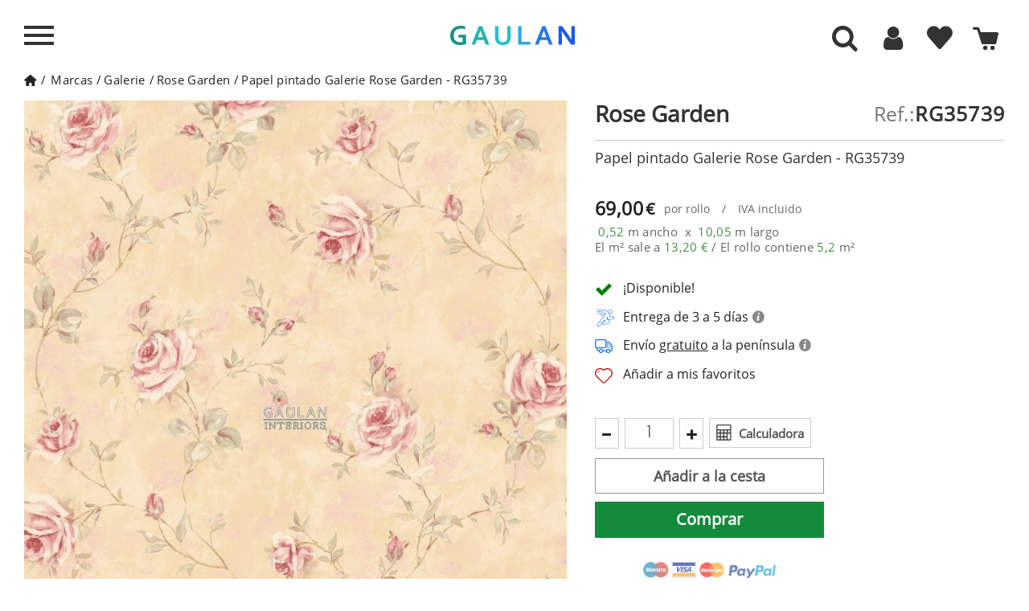

--- FILE ---
content_type: text/html; charset=utf-8
request_url: https://www.gaulan.es/marcas-de-papel-pintado/papel-pintado-galerie-rose-garden-rg35739
body_size: 38028
content:
<!DOCTYPE HTML>
<!--[if lt IE 7]> <html class="no-js lt-ie9 lt-ie8 lt-ie7" lang="es-es"><![endif]-->
<!--[if IE 7]><html class="no-js lt-ie9 lt-ie8 ie7" lang="es-es"><![endif]-->
<!--[if IE 8]><html class="no-js lt-ie9 ie8" lang="es-es"><![endif]-->
<!--[if gt IE 8]> <html class="no-js ie9" lang="es-es"><![endif]-->

<html lang="es-es">
	<head>
	
		<meta charset="utf-8" />
					
		<title>Papel pintado Rose Garden RG35739 Galerie </title>
					<meta name="description" content="Papel pintado Galerie Rose Garden RG35739 | Sólo primeras marcas - Devoluciones y  Envío Gratis" />
							<meta name="keywords" content="papel pintado,rose garden,galerie,para,pared,marca" />
				
									<meta name="robots" content="index,follow" />
					
				<meta name="viewport" content="width=device-width, minimum-scale=1, maximum-scale=1, initial-scale=1" />
        		<meta name="apple-mobile-web-app-capable" content="yes" />
		<link rel="icon" type="image/vnd.microsoft.icon" href="/img/favicon-4.ico?1764683514" />
		<link rel="shortcut icon" type="image/x-icon" href="/img/favicon-4.ico?1764683514" />
		        <link rel="apple-touch-icon" sizes="57x57" href="/modules/stthemeeditor/img/4/touch-icon-iphone-57.png" />
                        <link rel="apple-touch-icon" sizes="72x72" href="/modules/stthemeeditor/img/4/touch-icon-iphone-72.png" />
                        <link rel="apple-touch-icon" sizes="114x114" href="/modules/stthemeeditor/img/4/touch-icon-iphone-114.png" />
                        <link rel="apple-touch-icon" sizes="144x144" href="/modules/stthemeeditor/img/4/touch-icon-iphone-144.png" />
        		
									<link rel="stylesheet" href="https://www.gaulan.es/themes/gaulan-es/cache/v_1912_575fc0850152a8aa76071b22bc619e56_all.css?101" type="text/css" media="all" />
							<link rel="stylesheet" href="https://www.gaulan.es/themes/gaulan-es/cache/v_1912_d5b18da17cf74f0ce464f0daa2140c46_print.css?101" type="text/css" media="print" />
							
		
		
		<script type="text/javascript"  src="../js/jquery/jquery-1.11.3.min.js"></script>
		<script type="text/javascript"  src="../js/jquery/jquery.touchSwipe.min.js"></script> 
		<script type="text/javascript"  src="../js/jquery/jquery-migrate-1.2.1.min.js"></script> 

					<script type="text/javascript">
var CUSTOMIZE_TEXTFIELD = 1;
var FancyboxI18nNext = 'Siguiente';
var FancyboxI18nPrev = 'Anterior';
var FancyboxboxI18nClose = 'Cerrar';
var PS_CATALOG_MODE = false;
var added_to_wishlist = 'El producto se ha añadido correctamente a tu lista de favoritos.';
var added_to_wishlist_buttom = 'Ver mis favoritos';
var adw = false;
var ajax_allowed = true;
var ajaxsearch = false;
var allowBuyWhenOutOfStock = false;
var amb = 0;
var attribute_anchor_separator = '-';
var attributesCombinations = [];
var auth_url = 'aHR0cHM6Ly93d3cuZ2F1bGFuLmVzL2F1dGVudGljYWNpb24=';
var availableLaterValue = '';
var availableNowValue = '';
var baseDir = 'https://www.gaulan.es/';
var baseUri = 'https://www.gaulan.es/';
var blocksearch_type = 'top';
var cart_url = 'aHR0cHM6Ly93d3cuZ2F1bGFuLmVzL2NhcnJpdG8=';
var category_catalog = false;
var comparator_max_item = 0;
var comparedProductsIds = [];
var contentOnly = false;
var currency = {"id":1,"name":"Euro","iso_code":"EUR","iso_code_num":"978","sign":"\u20ac","blank":"1","conversion_rate":"1.000000","deleted":"0","format":"2","decimals":"1","active":"1","prefix":"","suffix":" \u20ac","id_shop_list":null,"force_id":false};
var currencyBlank = 1;
var currencyFormat = 2;
var currencyRate = 1;
var currencySign = '€';
var currentDate = '2026-01-21 01:32:36';
var customerGroupWithoutTax = false;
var customizationFields = false;
var customizationId = null;
var customizationIdMessage = 'Presonalización #';
var default_eco_tax = 0;
var delete_txt = 'Borrar';
var discount_percentage = 0;
var displayList = false;
var displayPrice = 0;
var display_buttons = 0;
var doesntExist = 'El producto no existe en este modelo. Por favor, elija otro.';
var doesntExistNoMore = 'Este producto ya no está disponible';
var doesntExistNoMoreBut = 'con éstas características, pero está disponible con otras opciones';
var ecotaxTax_rate = 0;
var enable_cache = 1;
var enable_search_admin = 0;
var error1 = 'The width and height measurements you have entered are not correct.';
var error2 = 'Enter height and width of your wall.';
var error3 = 'Enter the measurements in meters. Ex. 2 meters: 2,00 or 2 and a half meters: 2,50.';
var fieldRequired = 'Por favor rellene todos los campos requeridos antes de guardar la personalización.';
var filters_string = 'Filters';
var freeProductTranslation = 'Gratis!';
var freeShippingTranslation = 'Envío gratuito!';
var generated_date = 1768955555;
var groupReduction = 0;
var hasDeliveryAddress = false;
var idDefaultImage = 456749;
var id_lang = 1;
var id_product = 10120485;
var img_dir = '../../themes/gaulan-es/img/';
var img_prod_dir = '../../';
var img_ps_dir = '../../';
var instantsearch = false;
var isGuest = 0;
var isLogged = 0;
var isMobile = false;
var jqZoomEnabled = false;
var keyupevent = 0;
var loggin_required = 'Debes identificarte para administrar tu favoritos';
var loggin_required_buttom = 'Identificarme';
var maxQuantityToAllowDisplayOfLastQuantityMessage = 0;
var max_item = 'No se puede agregar más de 0 producto(s) para la comparación de productos';
var min_item = 'Por favor selecciona al menos un producto';
var minimalQuantity = 1;
var mywishlist_url = 'aHR0cHM6Ly93d3cuZ2F1bGFuLmVzL21vZHVsZS9ibG9ja3dpc2hsaXN0L215d2lzaGxpc3Q=';
var noTaxForThisProduct = false;
var no_qty = 'Cantidad nula';
var oosHookJsCodeFunctions = [];
var page_name = 'product';
var priceDisplayMethod = 0;
var priceDisplayPrecision = 2;
var productAvailableForOrder = true;
var productBasePriceTaxExcl = 57.024793;
var productBasePriceTaxExcluded = 57.024793;
var productBasePriceTaxIncl = 69;
var productCodeImage = '456749';
var productHasAttributes = false;
var productLink = 'papel-pintado-galerie-rose-garden-rg35739';
var productMainImage = 'https://www.gaulan.es/456749-big_default/papel-pintado-galerie-rose-garden-rg35739.jpg';
var productPrice = 69;
var productPriceTaxExcluded = 57.024793;
var productPriceTaxIncluded = 69;
var productPriceWithoutReduction = 69;
var productReference = 'RG35739';
var productShowPrice = true;
var productUnitPriceRatio = 0;
var product_big_image = false;
var product_fileButtonHtml = 'Seleccione un archivo';
var product_fileDefaultHtml = 'Fichero no seleccionado';
var product_specific_price = [];
var quantitiesDisplayAllowed = false;
var quantityAvailable = 0;
var quickView = false;
var quickViewCaller = null;
var reduction_off = 'Off';
var reduction_percent = 0;
var reduction_price = 0;
var reduction_save = 'Guardar';
var removingLinkText = 'eliminar este producto de mi cesta';
var result_text = 'Resultados encontrados para';
var review_logged = false;
var review_state = 0;
var roundMode = 2;
var sampleLink = null;
var sampleMainImage = 'https://www.gaulan.es/-big_default/.jpg';
var sampleMainImageExist = null;
var search_text = 'Buscar';
var sharing_img = 'https://www.gaulan.es/456749/papel-pintado-galerie-rose-garden-rg35739.jpg';
var sharing_name = '';
var sharing_url = 'https://www.gaulan.es/marcas-de-papel-pintado/papel-pintado-galerie-rose-garden-rg35739';
var showroom = null;
var specific_currency = false;
var specific_price = 0;
var static_token = 'f6746d049db06690dbaf390e69de8574';
var stock_management = 1;
var taxRate = 21;
var toBeDetermined = 'Determinar';
var token = 'f6746d049db06690dbaf390e69de8574';
var uploading_in_progress = 'En curso, espere un momento por favor ...';
var usingSecureMode = true;
var view = null;
var wishlistProductsJson = false;
</script>

						
				<script type="text/javascript" src="/js/jquery/plugins/jquery.easing.js"></script>		
						
				<script type="text/javascript" src="/js/tools.js"></script>		
						
				<script type="text/javascript" src="/themes/gaulan-es/js/global.js"></script>		
						
				<script type="text/javascript" src="/themes/gaulan-es/js/autoload/10-bootstrap.min.js"></script>		
						
				<script type="text/javascript" src="/themes/gaulan-es/js/autoload/15-jquery.total-storage.min.js"></script>		
						
				<script type="text/javascript" src="/themes/gaulan-es/js/autoload/analytics.js"></script>		
						
				<script type="text/javascript" src="/themes/gaulan-es/js/autoload/jquery-ui.min.js"></script>		
						
				<script type="text/javascript" src="/themes/gaulan-es/js/autoload/qoo-click-stadistic.js"></script>		
						
				<script type="text/javascript" src="/js/jquery/plugins/fancybox/jquery.fancybox.js"></script>		
						
				<script type="text/javascript" src="/js/jquery/plugins/jquery.idTabs.js"></script>		
						
				<script type="text/javascript" src="/js/jquery/plugins/jquery.scrollTo.js"></script>		
						
				<script type="text/javascript" src="/js/jquery/plugins/jquery.serialScroll.js"></script>		
						
				<script type="text/javascript" src="/js/jquery/plugins/bxslider/jquery.bxslider.js"></script>		
						
				<script type="text/javascript" src="/themes/gaulan-es/js/product.js"></script>		
						
				<script type="text/javascript" src="/js/jquery/plugins/jquery.sly.js"></script>		
						
				<script type="text/javascript" src="/modules/stthemeeditor/views/js/global.js"></script>		
						
				<script type="text/javascript" src="/js/jquery/plugins/jquery.hoverIntent.js"></script>		
						
				<script type="text/javascript" src="/themes/gaulan-es/js/modules/blockwishlist/js/ajax-wishlist.js"></script>		
						
				<script type="text/javascript" src="/modules/blockcart_mod/views/js/ajax-cart.js"></script>		
						
				<script type="text/javascript" src="/modules/blockcart_mod/views/js/update-cart.js"></script>		
						
				<script type="text/javascript" src="/modules/sthoverimage/views/js/sthoverimage.js"></script>		
						
				<script type="text/javascript" src="/modules/blocksearch_mod/views/js/search_top.js"></script>		
						
				<script type="text/javascript" src="/modules/blocksearch_mod/views/js/blocksearch.js"></script>		
						
				<script type="text/javascript" src="/modules/blocksearch_mod/views/js/jquery.mousewheel.min.js"></script>		
						
				<script type="text/javascript" src="/modules/blocksearch_mod/views/js/jQRangeSlider-min.js"></script>		
						
				<script type="text/javascript" src="/modules/productsonfooter/js/productsonfooter.js"></script>		
						
				<script type="text/javascript" src="/modules/dsl_calculadora_rollos/js/calculator.js"></script>		
						
				<script type="text/javascript" src="/modules/socialsharing/js/socialsharing.js"></script>		
						
				<script type="text/javascript" src="/modules/stmultilink/views/js/global.js"></script>		
						
				<script type="text/javascript" src="/modules/qoomenu/js/front-qoomenu.js"></script>		
						
				<script type="text/javascript" src="/modules/qoomenu/js/jquery.nicescroll.min.js"></script>		
						
				<script type="text/javascript" src="/modules/netreviews/views/js/circle-progress.min.js"></script>		
						
				<script type="text/javascript" src="/modules/netreviews/views/js/avisverifies-qoo-custom.js"></script>		
							
		
		<script type="text/javascript">
// <![CDATA[
	var st_responsive = 1;
	var st_responsive_max = 1;
	var st_addtocart_animation = 0;
	var st_sticky_menu = 2;
	var st_sticky_adv = 2;
	var st_sticky_mobile_header = 2;
    var st_is_rtl = false;
    var zoom_type = 'standard';
    var st_retina = true;
    var st_sticky_mobile_header_height = 60;
//]]>
</script>
<script type="text/javascript">/*
* 2007-2016 PrestaShop
*
* NOTICE OF LICENSE
*
* This source file is subject to the Academic Free License (AFL 3.0)
* that is bundled with this package in the file LICENSE.txt.
* It is also available through the world-wide-web at this URL:
* http://opensource.org/licenses/afl-3.0.php
* If you did not receive a copy of the license and are unable to
* obtain it through the world-wide-web, please send an email
* to license@prestashop.com so we can send you a copy immediately.
*
* DISCLAIMER
*
* Do not edit or add to this file if you wish to upgrade PrestaShop to newer
* versions in the future. If you wish to customize PrestaShop for your
* needs please refer to http://www.prestashop.com for more information.
*
*  @author    PrestaShop SA <contact@prestashop.com>
*  @copyright 2007-2016 PrestaShop SA
*  @license   http://opensource.org/licenses/afl-3.0.php  Academic Free License (AFL 3.0)
*  International Registered Trademark & Property of PrestaShop SA
*/



function updateFormDatas()
{
	var nb = $('#quantity_wanted').val();
	var id = $('#idCombination').val();

	$('#paypal_payment_form input[name=quantity]').val(nb);
	$('#paypal_payment_form input[name=id_p_attr]').val(id);
}
	
$(document).ready( function() {

	if($('#in_context_checkout_enabled').val() != 1)
	{
		$('#payment_paypal_express_checkout').click(function() {
			$('#paypal_payment_form').submit();
			return false;
		});
	}

	

	$('#paypal_payment_form').live('submit', function() {
		updateFormDatas();
	});

	function displayExpressCheckoutShortcut() {
		var id_product = $('input[name="id_product"]').val();
		var id_product_attribute = $('input[name="id_product_attribute"]').val();
		$.ajax({
			type: "GET",
			url: baseDir+'/modules/paypal/express_checkout/ajax.php',
			data: { get_qty: "1", id_product: id_product, id_product_attribute: id_product_attribute },
			cache: false,
			success: function(result) {
				if (result == '1') {
					$('#container_express_checkout').slideDown();
				} else {
					$('#container_express_checkout').slideUp();
				}
				return true;
			}
		});
	}

	/*$('select[name^="group_"]').change(function () {
		setTimeout(function(){displayExpressCheckoutShortcut()}, 500);
	});

	$('.color_pick').click(function () {
		setTimeout(function(){displayExpressCheckoutShortcut()}, 500);
	});

	if($('body#product').length > 0)
		setTimeout(function(){displayExpressCheckoutShortcut()}, 500);*/
	
	
			

	var modulePath = 'modules/paypal';
	var subFolder = '/integral_evolution';
	
			var baseDirPP = baseDir.replace('http:', 'https:');
		
	var fullPath = baseDirPP + modulePath + subFolder;
	var confirmTimer = false;
		
	/*if ($('form[target="hss_iframe"]').length == 0) {
		if ($('select[name^="group_"]').length > 0)
			displayExpressCheckoutShortcut();
		return false;
	} else {
		checkOrder();
	}*/

	function checkOrder() {
		if(confirmTimer == false)
			confirmTimer = setInterval(getOrdersCount, 1000);
	}

	});


</script><meta property="og:type" content="product" /> 
<meta property="og:url" content="https://www.gaulan.es/marcas-de-papel-pintado/papel-pintado-galerie-rose-garden-rg35739" /> 
<meta property="og:title" content="Papel pintado Rose Garden RG35739 Galerie" /> 
<meta property="og:site_name" content="gaulan.es" />
<meta property="og:description" content="Papel pintado Galerie Rose Garden RG35739 | Sólo primeras marcas - Devoluciones y  Envío Gratis" />
<meta property="og:image" content="https://www.gaulan.es/456749-large_default/papel-pintado-galerie-rose-garden-rg35739.jpg" />
<meta property="product:pretax_price:amount" content="57.02" /> 
<meta property="product:pretax_price:currency" content="EUR" /> 
<meta property="product:price:amount" content="69" /> 
<meta property="product:price:currency" content="EUR" /> 
<meta property="product:weight:value" content="1.045200" /> 
<meta property="product:weight:units" content="kg" /> 

		
		

		<script>
			
			// Comprobar si las cookies necesarias están marcadas como "granted"
			if (getCookie('gdpr_settings_ad_personalization') === 'granted' &&
				getCookie('gdpr_settings_ad_storage') === 'granted' &&
				getCookie('gdpr_settings_ad_user_data') === 'granted') {

				// Si las cookies están concedidas, carga el script de Google Ads
				(function() {
					var script = document.createElement('script');
					script.src = "https://www.googletagmanager.com/gtag/js?id=AW-850639505";
					script.async = true;
					document.head.appendChild(script);

					script.onload = function() {
						// Inicializar Google Tag Manager
						window.dataLayer = window.dataLayer || [];
						function gtag(){dataLayer.push(arguments);}
						gtag('js', new Date());
						gtag('config', 'AW-850639505');
					};
				})();
			}
			
		</script>
		
		
		
		<!-- Comprobar si las cookies necesarias para Google Analytics están marcadas como "granted" -->
		<script>
			
				if (getCookie('gdpr_settings_analytics_storage') === 'granted') {
					// Cargar Google Analytics solo si las cookies de analytics están concedidas
					(function(i,s,o,g,r,a,m){
						i['GoogleAnalyticsObject'] = r;
						i[r] = i[r] || function(){
							(i[r].q = i[r].q || []).push(arguments)
						},
						i[r].l = 1 * new Date();
						a = s.createElement(o),
						m = s.getElementsByTagName(o)[0];
						a.async = 1;
						a.src = g;
						m.parentNode.insertBefore(a,m)
					})(window, document, 'script', 'https://www.google-analytics.com/analytics.js', 'ga');
			
					// Inicializar Google Analytics
					ga('create', 'UA-98819032-1', 'auto');
					ga('set', 'transport', 'image');
					ga('send', 'pageview');
				}
			
		</script>
	</head>
	<body id="product"  class="product product-10120485 product-papel-pintado-galerie-rose-garden-rg35739 category-10 category-marcas-de-papel-pintado show-left-column hide-right-column lang_es 
		menu_open													right_open		"> 
		
		 
		 
		
		
		
		
		
		
		
		
				
		
		<span class="hidden lurson_translation">header.Front</span>
		
								<!--[if lt IE 9]>
			<p class="alert alert-warning">Please upgrade to Internet Explorer version 9 or download Firefox, Opera, Safari or Chrome.</p>
			<![endif]-->
			
			<div id="body_left" class="closed_menu left_mobile">
				
				<div class="body_left_fixed left_mobile">
					
					<div class="move_left">
					
						
						
						<div id="header_logo_inner" class="logo_left">
							<span id="header_logo" class='ofu-home' data-l="aHR0cHM6Ly93d3cuZ2F1bGFuLmVz" title="Tienda de Decoraci&oacute;n Online GAULAN">
								
								<div class='logo'>
									
										<svg xmlns="http://www.w3.org/2000/svg" xml:space="preserve" width="100%" height="100%" version="1.0" style="shape-rendering:geometricPrecision; fill-rule:evenodd; clip-rule:evenodd" viewBox="0 0 9210 16404" xmlns:xlink="http://www.w3.org/1999/xlink">
											<metadata id="gaulan_logo"/>
											<g id="brushstrokes">
												<path id="b1_1" class="bs1" d="M512 958c-5,-25 -10,-49 -9,-84 3,-9 4,-13 5,-15 3,13 7,31 10,48 7,35 2,53 -6,51zm446 5463c6,-382 -139,-2473 -204,-2582 -55,66 84,1706 118,2123 51,632 37,3292 75,3497 39,209 -5,163 -29,383l-99 894c370,-1215 120,-2057 177,-2599 17,-644 -47,-1125 -38,-1716zm274 295c14,-119 20,-252 27,-318 19,-177 -51,-241 -63,-401 -10,-151 -23,-239 -45,-396l-16 -305c-35,-136 -40,-642 -77,-702 26,383 45,1396 95,1752 7,51 11,108 16,165 0,8 9,112 10,113 30,107 -1,21 53,92zm-49 321c98,-83 71,-53 108,-211l-94 -81c-4,-5 -13,-15 -20,-23l6 315zm-135 -5777l-73 67 70 -73 3 6zm-544 237c-16,-120 -34,-236 -51,-352l-9 -23 38 8 -2 2c-12,40 -21,89 -28,144 -4,-64 -7,-128 -11,-192 1,-24 -2,-47 -5,-62l10 -75c11,-41 28,-37 38,8l13 66c-3,-10 -5,-20 -8,-30 14,153 21,314 35,465 3,24 1,53 -5,65 -6,11 -13,1 -15,-24zm25 -555c0,0 0,0 11,-16 0,0 0,0 -31,-74 1,-6 3,-19 7,-54 0,0 2,-9 6,-16 4,-1 4,-1 17,-31 0,0 4,0 8,3 5,9 5,9 16,11 0,0 5,10 9,25 2,14 3,18 10,71 2,-5 4,-9 6,-13 22,-10 22,-10 72,56 0,0 14,36 24,96 5,69 5,69 10,149 0,0 2,17 4,47 8,22 11,27 18,44 0,0 0,0 0,0 1,-15 2,-30 4,-42 8,-36 20,-41 28,-11 34,-40 64,-16 93,34 11,-15 23,-22 35,-20 28,-59 59,-96 91,-111l28 -7c24,17 46,66 64,140l6 22 24 -21c62,94 111,279 170,394l32 86c25,63 43,162 52,279l9 123c0,26 1,51 1,77 29,-131 71,-203 116,-179 74,42 127,333 117,652 -2,481 -4,953 -11,1430 36,392 50,873 36,1249 -34,916 43,2571 -172,3344 -12,71 -107,491 -145,507 -20,9 4,-199 3,-211 -5,-110 37,-272 3,-486l19 -533c-8,-41 -18,-67 -28,-85 5,-62 0,-188 -5,-422 1,-142 -28,-245 -96,-317l2 698c-5,423 13,842 6,1266 -6,318 6,545 -69,845 -31,124 9,131 46,194 -28,92 -45,209 -78,289 -90,218 -251,285 -214,907 12,203 118,1271 106,1300l-299 -1222c-133,-1072 -123,-1365 -123,-2313 -1,-1883 -108,-3138 -207,-4773 -7,-118 -3,-256 -7,-382 -1,-16 -1,-32 -2,-48l0 0c-8,-199 -9,-408 -18,-606 7,7 15,15 23,21 -6,-57 -20,-90 -24,-152 5,18 11,34 17,51 0,-1 0,-2 0,-3 -13,-67 -19,-147 -19,-230 -36,-189 -57,-419 -67,-661 -10,-31 -16,-78 -17,-133 -3,-23 -5,-50 -9,-67 -38,-150 -64,-333 -84,-535 7,39 15,79 22,118 -6,-58 -12,-116 -13,-181 5,7 9,16 14,23 -33,-201 -21,-477 26,-616 47,-140 111,-91 144,111l5 28c7,-102 22,-192 49,-242 15,-27 34,-4 51,2 25,-8 47,73 49,181 1,107 -18,200 -43,207 2,18 4,37 6,55 3,-14 5,-28 9,-43 -9,12 -15,35 -20,62 9,151 19,300 35,440 1,8 12,-6 17,9 2,8 3,16 5,24 -2,-25 -4,-52 -6,-81 16,-107 22,-148 26,-176 0,0 0,-1 0,-1 0,0 0,0 1,-8 2,-13 4,-25 6,-41 0,0 1,0 1,0 1,-3 2,-7 2,-10 -1,-16 -1,-32 -2,-49 -1,-18 1,-35 4,-44 -2,-7 -5,-13 -8,-22 -5,-92 -5,-92 -10,-187 0,0 2,0 6,4 1,-4 4,-36 2,-72 1,-36 1,-36 -4,-124l2 -3zm-161 1013c-8,54 -16,105 -26,153 20,237 47,465 54,714 2,16 4,32 6,49 7,23 14,47 21,70 0,-3 -1,-7 -1,-10 -3,-31 -5,-62 -8,-93 2,6 3,11 5,17 -4,-120 -9,-239 -15,-358 -19,-172 -31,-356 -36,-542zm165 -40c15,68 33,121 51,171 -3,45 -4,92 -3,139 2,127 5,251 10,374 -9,-16 -8,13 -9,28 -1,15 -2,31 -3,46 -7,-130 -15,-261 -23,-394 -7,-120 -12,-250 -23,-364zm209 -248c0,0 0,0 0,1 -9,-20 -16,-35 -16,-35 7,14 12,25 16,34zm-103 753c-2,-5 -3,-8 -4,-12 2,13 4,27 7,43 0,0 0,0 28,60 0,0 -15,-45 -31,-91z"/>
												<path id="b2_1" class="bs2" d="M2522 328l-68 71 65 -77 3 6zm-622 805c-23,-34 -12,-182 8,-303 7,-112 19,-233 36,-374 1,-42 9,-72 17,-66 9,6 15,44 13,85 12,229 11,128 33,341 1,9 11,-6 15,10 2,8 4,16 5,25 -2,-27 -4,-55 -5,-85 14,-114 20,-156 24,-186 0,0 0,-1 -1,-1 0,0 1,0 2,-9 2,-13 3,-25 5,-43 0,0 1,1 1,1 1,-4 1,-8 2,-11 -1,-17 -2,-34 -2,-51 -1,-20 1,-38 4,-47 -3,-7 -5,-14 -8,-23 -5,-97 -5,-97 -9,-197 0,0 12,333 16,336 0,-4 3,-37 1,-76 1,-37 1,-37 -3,-130 0,0 0,0 10,45 0,0 0,0 -7,-40 0,0 0,0 11,10 0,0 0,0 -12,-18 0,0 0,0 9,-17 0,0 0,0 -28,-78 1,-6 2,-20 6,-57 0,0 3,-10 6,-17 3,-1 3,-1 15,-32 0,0 4,-1 8,2 4,10 4,10 15,12 0,0 4,11 8,27 2,15 2,18 9,74 2,-5 4,-9 6,-13 19,-11 19,-11 66,58 0,0 13,39 22,102 4,73 4,73 9,157 0,0 -8,-315 -6,-283 7,23 9,29 16,46 0,0 0,0 0,0 1,-16 2,-31 4,-44 7,-38 18,-44 26,-12 30,-42 58,-17 85,36 10,-16 21,-23 32,-21 26,-62 54,-101 83,-117l26 -7c22,18 43,70 58,147l7 23 21 -22c57,99 102,295 157,415l28 91c23,66 40,171 48,294l9 130c0,27 0,54 1,82 26,-139 65,-214 106,-189 68,43 117,351 107,686 -2,896 -7,2106 -35,3022 -21,678 -49,1293 -49,1957 -29,636 -67,1248 -112,1868 -38,521 -115,920 -173,1381 -1,13 -5,14 -8,7 -2,-10 -3,-29 -1,-41 51,-731 94,-1468 105,-2252 1,-89 1,-178 0,-265 -1,-10 -1,-20 -1,-32 -4,-79 -7,-159 -9,-239 -1,28 -1,56 -1,83 0,55 -8,103 -20,107 -5,0 -9,-8 -13,-21 -12,204 -28,403 -45,602 -1,59 -5,114 -11,161 8,230 15,460 22,691l4 57c2,76 -5,149 -18,186 -4,11 -9,18 -13,22 -24,526 -41,1060 -86,1557 -2,25 -7,38 -13,34 2,10 2,22 1,33 -9,59 -15,125 -20,195 -1,16 -5,24 -7,17 -4,-7 -5,-25 -4,-38 5,-72 12,-142 20,-206 1,-7 3,-11 5,-13 -3,-14 -5,-36 -4,-59 16,-513 49,-1010 57,-1528 -21,253 -35,513 -51,785 -18,330 -45,632 -55,964 -1,17 -4,29 -7,27 -3,-2 -6,-16 -5,-33 16,-680 94,-1276 94,-1978 0,-28 -1,-56 -1,-83 -27,217 -55,429 -82,642 -12,646 -29,1289 -54,1924 0,31 -6,56 -12,55 -6,0 -11,-27 -11,-58 -9,-360 -18,-723 -25,-1086 -3,25 -6,50 -8,76 -1,25 -3,51 -4,76 -1,233 -2,467 -6,702 1,87 -13,160 -31,164 -18,2 -32,-63 -34,-148 -1,14 -2,28 -3,41 -1,14 -4,24 -7,20 -3,-5 -5,-23 -4,-36 4,-50 8,-98 12,-147 -6,-445 -4,-891 -1,-1337 -20,480 -35,966 -40,1456 2,-10 6,-11 8,1 2,11 2,31 0,42 -3,11 -7,9 -9,-1 0,-1 0,-1 0,-1 -3,262 -3,526 0,791 0,15 -3,28 -7,28 -3,0 -6,-15 -6,-32 -8,-876 15,-1745 57,-2593 0,-47 1,-93 1,-139 0,0 0,0 0,0 -14,-15 -26,-46 -36,-87 -6,300 -13,599 -21,899 1,250 2,499 3,750 0,36 -5,66 -13,67 -8,1 -14,-29 -14,-67 -1,-61 -1,-123 -1,-184 -10,51 -23,84 -38,87 -14,4 -27,-22 -37,-64 -14,270 -29,538 -49,800 -1,15 -5,24 -8,18 -3,-5 -4,-21 -3,-36 8,-381 21,-757 31,-1133 -17,-298 -37,-589 -43,-910 -10,-469 9,-908 27,-1347 -5,-158 -8,-316 -10,-472 -7,22 -15,35 -24,35 -2,0 -4,-1 -7,-3 1,137 2,276 3,416 8,1303 -53,2526 -103,3772 -2,80 -17,138 -33,128 -16,-9 -28,-83 -26,-162 0,-598 28,-1149 56,-1753 20,-431 35,-809 48,-1242 16,-506 13,-977 12,-1473 -2,-49 -4,-98 -3,-147 1,-50 2,-100 3,-149 -3,-389 -13,-770 -24,-1149 -10,454 -22,907 -44,1353 -1,32 -7,53 -13,50 -6,-6 -11,-35 -10,-67 14,-622 19,-1246 26,-1870 -56,-170 -89,-530 -91,-852 -1,-118 5,-229 14,-340 3,52 5,103 7,155 2,-153 16,-284 31,-413 0,-11 -1,-22 -1,-34 -31,-300 -25,-994 -39,-1318 7,7 15,15 22,22 -6,-60 -19,-94 -23,-160 6,18 11,36 16,54 0,-1 0,-3 0,-4 -12,-70 -17,-154 -17,-242 -65,-385 -77,-588 -63,-1068 -1,-36 4,-416 11,-420 8,-4 15,21 16,58 13,144 31,275 41,427 19,283 48,549 56,843 1,17 3,34 5,51 6,25 13,50 19,74 0,-3 0,-7 0,-10 -3,-33 -6,-66 -8,-98 1,6 3,12 5,18 -5,-127 -9,-253 -15,-378 -18,-196 -28,-352 -30,-499zm234 -600c-4,-11 -6,-17 -7,-25 7,25 7,25 7,25zm-17 -180c0,6 1,12 2,19 5,-7 3,-13 -2,-19zm-23 40c-1,-4 -2,-7 -3,-12 0,0 0,0 -14,26 0,0 7,-6 17,-14zm2 806c-11,177 158,933 165,1111 -186,-418 -144,-361 -165,-1111zm-79 4972c0,-273 -6,-543 -22,-812 -2,66 -3,131 -5,197 8,204 17,409 27,615zm224 -5413c0,0 0,0 0,0 -9,-21 -15,-36 -15,-36 6,14 11,26 15,36zm-95 793c-1,-5 -2,-9 -3,-13 2,14 4,29 6,46 0,0 0,0 26,63 0,0 -14,-48 -29,-96zm113 9469c2,-12 6,-12 8,1 2,10 2,29 0,41 -2,10 -7,9 -9,-1 -2,-13 -2,-31 1,-41zm-331 -3734c11,499 19,999 24,1499 0,17 -2,31 -5,32 -3,1 -6,-12 -6,-28 -6,-500 -14,-998 -26,-1496 0,-17 3,-31 6,-33 3,-1 6,11 7,26zm98 -7036c-2,-12 -4,-21 -4,-21 2,5 4,10 5,14 0,4 0,5 0,5 0,0 0,0 -1,2 3,14 6,33 10,51 6,37 1,56 -6,54 -5,-26 -9,-51 -8,-89 2,-9 4,-13 4,-16z"/>
												<path id="b2_2" class="bs2" d="M1891 1046c2,12 4,23 7,34 4,-21 4,-54 2,-91 56,359 22,832 -33,1137 2,110 -15,207 -38,218 -22,10 -42,-71 -44,-182 -3,-24 -5,-53 -8,-70 -35,-159 -59,-352 -77,-565 7,41 13,84 20,125 -6,-62 -11,-123 -12,-191 4,7 9,16 13,24 -30,-212 -20,-503 23,-650 43,-147 103,-95 132,117l15 94z"/>
												<path id="b3_1" class="bs3" d="M3853 1185c51,2 102,22 152,-6 -1,-29 -3,-86 -4,-115 26,-30 55,-2 83,-3 -1,-29 -2,-58 11,-58 36,-20 61,10 72,66 -112,96 -166,296 -234,257 -24,-13 -50,-56 -80,-141z"/>
												<path id="b3_2" class="bs3" d="M4276 7526c8,198 -34,367 -77,534 15,-187 38,-370 77,-534z"/>   
												<path id="b3_3" class="bs3" d="M3650 8572c-84,379 -84,784 -126,1161 -32,291 48,607 -40,870 -14,0 -27,1 -41,1l13 -29c-12,-101 -37,-182 -52,-267 -1,5 -1,10 -3,15 1,-9 1,-17 2,-26 -9,-56 -13,-115 -5,-183 6,-32 11,-64 16,-96 12,-362 21,-736 96,-1066 35,-203 98,-379 133,-583 2,58 18,144 7,203zm-493 872c-26,341 19,556 0,0zm143 -2043c48,-306 64,-645 42,-933 -8,-231 52,-898 222,-788 -291,296 60,1912 -264,1721zm588 -342c61,-234 52,-523 69,-813 -3,-87 50,-175 46,-291 8,-145 33,-232 43,-348l31 86c-21,-203 58,-321 23,-522 14,-1 41,-31 40,-59 9,-145 -24,-289 0,-406 8,-145 3,-289 27,-406 -1,-29 39,-88 51,-146 3,-71 4,-142 5,-212 4,3 8,6 12,8 2,57 3,116 -5,174 -21,175 -42,378 -50,552 -13,435 -54,841 -95,1248 -11,87 -36,175 -47,262 -46,262 -21,579 -112,756 -13,29 -11,87 -38,117zm320 -3882c-2,-2 -3,-3 -5,-5 2,0 4,0 6,0 0,2 -1,3 -1,5zm-315 -784c-30,-198 -7,-460 5,-714 4,-1 8,-2 11,-2 20,211 -5,473 -16,716zm-36 -676c-5,30 -11,61 -17,91 -3,-4 -6,-9 -10,-13 -1,-28 11,-56 27,-78zm70 9152c-40,676 -95,710 -1,-19 -16,-607 -3,-1194 92,-1723 95,-466 39,-1274 245,-1744 7,49 12,97 13,143 17,-69 36,-133 59,-194 22,-765 26,-1516 -1,-2296 -4,-116 35,-204 31,-319 -2,-118 -3,-233 -4,-348 3,0 6,1 9,4 1,-477 12,-1291 41,-1786 6,-232 -16,-463 -24,-694 -3,-87 -58,-85 -74,-142 -77,-229 -138,-401 -175,-660 0,0 -28,0 -41,1 3,-40 1,-76 -4,-105 -151,129 -195,448 -314,116 0,0 0,0 -1,0 -3,19 -7,35 -12,52 1,2 1,3 1,5 -1,0 -1,0 -2,0 -20,79 -46,128 -89,177 -2,-51 -4,-102 -5,-152 -19,10 -39,17 -58,12 -4,5 -7,9 -11,14 1,22 2,41 2,41 -11,8 -21,14 -32,18 -55,134 -78,344 -137,306 -31,-30 -8,-128 6,-238 -6,-7 -11,-14 -15,-22 -9,145 -97,3 -107,90 3,116 -7,232 -3,347 17,471 17,868 -9,1332 -1,21 -2,41 -3,61 -9,225 -5,782 13,1001 9,-14 18,-29 26,-44 15,176 24,353 9,530 -41,436 -81,871 -79,1334 6,485 -7,953 -37,1446 24,-202 45,-403 48,-610 -5,-93 -9,-185 -9,-274 8,92 10,183 9,274 17,356 47,722 -74,1000 13,30 27,29 28,58 7,203 27,404 -22,580 -14,0 -11,87 -39,59 -8,174 -1,376 -23,551 -43,505 154,3620 386,3692 -36,-52 -226,-1417 -93,-1311 8,43 14,85 20,128 10,-41 20,-81 32,-118 11,-87 -7,-202 19,-261 76,-205 40,-436 88,-669 36,-146 85,-321 135,-496 27,-1 11,-87 39,-59 -5,-163 -12,-352 67,-425 0,-4 1,-8 1,-12 0,-11 4,-28 10,-45 -24,-271 46,-463 91,-711 4,-85 6,-171 3,-260 2,58 19,144 7,203 -3,19 -7,38 -10,57 -11,220 -40,430 -63,640 -8,17 -20,45 -28,71 1,15 2,30 4,45 -5,4 -11,8 -15,12 -33,201 -40,427 -75,599 -36,322 -1,663 18,990 58,-62 61,-265 59,-483 14,208 31,406 -54,567 1,28 2,55 3,83l-12 144c-8,-54 -10,-65 -2,-131 -12,108 -25,215 -40,321l183 -753z"/>
												<path id="b3_4" class="bs3" d="M3790 11121c2,28 3,56 5,84 -4,32 -7,64 -11,96 -2,-19 -4,-39 -6,-58 4,-41 8,-81 12,-122z"/>
												<path id="b3_5" class="bs3" d="M3404 10308c0,-4 -1,-7 -1,-11 4,-91 8,-185 11,-279 21,-130 37,-266 49,-404 -7,250 -15,499 -59,694z"/>
												<path id="b4_1" class="bs4" d="M6009 2934c-27,1 -54,-39 -66,23 -26,198 65,357 39,555 -14,5 -29,10 -44,15 19,153 43,312 64,475 -7,300 -17,599 -31,896 -16,-8 -31,-11 -37,18 -12,124 4,295 8,473 -2,26 -5,52 -7,78 -10,20 -25,25 -34,29 1,80 5,151 10,217 -19,191 -38,383 -59,576l-1 7c0,-121 0,-243 -1,-364 -1,-75 -10,-135 -21,-132 -12,1 -20,61 -20,133 1,249 1,497 2,746 -8,79 -17,158 -25,237 25,-1090 37,-2193 29,-3301 0,-34 -4,-62 -9,-63 -6,-1 -10,26 -9,56 3,524 3,1046 -1,1567 -1,-1 -1,-2 -1,-2 -3,-21 -8,-25 -12,-2 -3,20 -3,61 -1,81 4,24 10,22 13,2 -6,628 -16,1253 -32,1874l-25 236c2,-625 1,-1250 -6,-1874 7,-96 13,-192 19,-290 1,-27 -2,-61 -6,-72 -4,-8 -10,12 -11,39 -1,27 -3,54 -5,81 -2,-167 -23,-296 -50,-293 -27,9 -48,153 -47,326 -5,465 -8,928 -9,1390 -1,50 -3,100 -5,150 -4,51 -8,101 -12,151 -11,-720 -24,-1438 -38,-2152 1,-61 -7,-113 -16,-114 -10,-2 -18,48 -18,109 -38,1258 -64,2532 -81,3811 -41,420 -82,841 -122,1270 -1,-54 -2,-108 -2,-163 0,-1391 116,-2571 140,-3917 2,-34 -3,-62 -7,-66 -5,-4 -10,19 -10,53 -16,657 -55,1257 -83,1909 -24,540 -45,1053 -76,1555 11,-1026 62,-2010 84,-3026 3,-45 0,-89 -5,-118 3,-2 5,-11 7,-25 13,-127 22,-265 30,-407 2,-27 0,-61 -5,-76 -4,-14 -9,3 -12,33 -7,139 -15,270 -29,387 -2,22 -1,47 1,65 -8,-8 -15,18 -19,68 -67,984 -93,2042 -129,3083 -6,7 -13,21 -19,44 -20,72 -30,217 -26,367l5 114c6,239 11,479 17,718 -12,-1 -24,-7 -36,-18 3,189 8,471 -35,485 -15,6 -31,12 -47,20 27,-1205 81,-2362 141,-3512 3,-24 3,-61 -2,-82 -4,-14 -9,-12 -12,15 -86,912 -201,1702 -257,2734 -20,354 -39,707 -57,1061 -50,103 -94,248 -126,453 -19,195 36,495 10,564 -42,109 -92,-253 -134,-145 -48,-1453 9,-2852 8,-4315 68,-498 98,-3857 68,-4719 1,-26 1,-53 2,-79 -9,-470 3,-1042 62,-1440 36,-183 80,-369 123,-554 25,86 50,166 76,235 -4,-188 -7,-376 21,-449 66,-401 143,-173 248,-19 46,111 116,-39 163,134 -2,-125 -3,-188 -6,-313 44,-15 -22,386 49,299 -16,-121 10,-256 8,-381 59,43 22,434 81,415 13,-68 -80,-352 -7,-377 14,-4 17,121 18,184 22,-386 91,-599 171,-247 -3,-122 -33,-295 -23,-424 0,0 0,0 1,1 2,64 17,176 18,235 -1,-73 -2,-147 -4,-220 11,11 21,25 31,38 9,55 16,110 17,168 -1,-49 -2,-98 -3,-147 24,37 47,79 68,125 47,174 116,340 118,434 34,759 58,1522 63,2281z"/>
												<path id="b5_1" class="bs5" d="M7342 6423c84,-970 -246,-1372 -55,-2461 88,-1767 151,-2292 106,-2430 -63,-197 -242,-334 -429,-431 -168,-88 -502,-171 -675,-77 -101,266 -24,294 2,611 47,561 35,1559 53,2168 14,468 79,930 80,1401 0,463 -92,897 -86,1402 13,986 41,1926 -39,2913 -43,519 -127,2425 155,2738 -3,-283 -26,-557 -25,-856 1,-443 -68,-471 47,-716l140 -382c3,-189 4,-380 5,-572 39,-556 74,-1130 102,-1714 -40,533 -71,1081 -102,1677 2,-600 -3,-1212 -7,-1823 27,-687 21,-1345 40,-2042 11,-162 11,-323 33,-431 28,-76 57,-152 85,-220 -3,212 -15,431 -28,619 4,-25 13,-22 20,-22 -3,293 -22,502 -22,806 59,-430 59,-956 65,-1482 13,-27 27,-52 40,-73 17,1091 -10,2203 -61,3281 -14,195 -28,393 -40,594 -4,-99 -7,-199 -12,-299l0 323c0,51 0,102 0,154 -20,336 -39,682 -58,1049 21,-293 41,-591 60,-894 2,222 6,447 8,673 15,-73 30,-146 48,-210 49,-170 96,-291 142,-428 6,-44 12,-87 20,-129 21,-108 11,-323 21,-484 11,-68 20,-142 29,-217 4,79 8,159 13,238 11,54 68,-1364 112,-1311 8,0 -15,566 -31,1189l244 -2132z"/>
												<path id="b6_1" class="bs6" d="M8821 206c5,-24 10,-48 8,-83 -2,-9 -3,-13 -4,-15 -3,13 -7,30 -10,48 -7,35 -2,53 6,50zm-680 6816c-116,85 -106,127 -94,-422 -1,-142 29,-245 96,-317l-2 739zm9 -818c-98,-83 -71,-53 -108,-211l94 -81c4,-5 13,-15 20,-22l-6 314zm-49 -321c-13,-119 -20,-252 -27,-317 -19,-177 52,-242 63,-402 11,-151 24,-239 45,-396l16 -305c35,-136 40,-642 78,-702 -26,383 -46,1396 -96,1752 -7,51 -10,108 -15,165 -1,8 -10,112 -10,113 -31,107 0,22 -54,92zm728 -5137c16,-121 34,-236 51,-352l9 -23 -38 8 2 2c12,40 21,89 28,143 4,-64 7,-128 11,-191 -1,-24 1,-47 5,-63l-10 -75c-12,-40 -28,-36 -38,8l-13 66c3,-10 5,-20 8,-30 -14,153 -21,314 -35,466 -3,23 -1,52 5,65 6,11 13,0 15,-24zm347 -213c3,-139 -16,-277 -45,-363 -47,-139 -111,-90 -144,111l-5 29c-7,-103 -22,-192 -49,-243 -15,-27 -34,-3 -51,3 -25,-8 -47,73 -49,180 -1,108 17,200 43,208 -2,18 -4,37 -6,55 -3,-14 -6,-29 -9,-43 9,12 15,34 20,62 -9,150 -19,299 -35,440 -1,8 -13,-6 -17,9 -2,8 -4,15 -5,23 2,-25 4,-51 6,-80 -16,-108 -22,-149 -26,-177 0,0 0,0 0,0 0,0 0,0 -2,-9 -1,-13 -3,-24 -6,-40 0,0 0,0 -1,0 0,-4 -1,-7 -1,-11 0,-16 1,-32 2,-48 1,-18 -1,-36 -5,-45 3,-6 6,-13 9,-21 5,-93 5,-93 10,-187 0,0 -3,0 -7,3 0,-4 -3,-35 -1,-72 -1,-35 -1,-35 4,-124 0,0 0,0 -11,43 0,0 0,0 7,-37 0,0 0,0 -12,9 0,0 0,0 14,-17 0,0 0,0 -11,-16 0,0 0,0 31,-74 -1,-6 -3,-20 -7,-54 0,0 -3,-10 -6,-17 -4,0 -4,0 -17,-30 0,0 -4,-1 -9,2 -4,9 -4,9 -15,12 0,0 -5,10 -9,25 -2,14 -3,18 -10,70 -2,-4 -4,-9 -6,-12 -22,-11 -22,-11 -72,55 0,0 -14,37 -24,96 -5,70 -5,70 -10,149 0,0 -2,18 -4,48 -9,22 -11,27 -18,44 0,0 0,0 0,0 -1,-15 -2,-30 -5,-43 -7,-36 -19,-41 -27,-10 -34,-40 -64,-16 -93,34 -11,-16 -23,-23 -35,-21 -28,-58 -59,-95 -91,-110l-28 -7c-24,17 -46,66 -64,139l-6 22 -24 -21c-62,94 -111,280 -170,394l-32 87c-25,62 -43,162 -52,278l-9 123c-1,26 -1,52 -1,78 -29,-131 -72,-203 -117,-179 -74,41 -126,333 -116,651 2,486 4,961 11,1442 -37,422 -50,940 -36,1345 34,986 -43,2765 171,3597 13,77 108,529 146,546 20,9 -4,-215 -3,-227 5,-118 -38,-293 -3,-524l-19 -573c30,-157 77,-118 127,-150 5,460 -13,915 -6,1377 6,342 -6,586 69,909 31,133 -9,141 -46,208 28,99 45,225 78,312 90,234 251,306 214,975 -12,218 -118,1367 -106,1399l299 -1315c133,-1153 123,-1468 123,-2488 1,-2190 126,-3590 230,-5571 -5,-9 -9,-17 -14,-26 8,-199 9,-407 18,-604 -8,6 -15,14 -23,21 6,-57 20,-90 24,-152 -5,17 -11,33 -17,51 0,-1 0,-3 0,-4 13,-66 19,-146 19,-230 36,-188 57,-419 67,-660 10,-31 16,-78 17,-133 3,-23 5,-50 9,-67 30,-119 53,-259 71,-413 10,-137 18,-275 9,-416zm-211 671c8,53 16,105 26,152 -20,238 -47,466 -54,714 -2,17 -4,33 -6,49 -7,24 -14,47 -21,71 0,-4 0,-7 1,-10 3,-31 5,-62 8,-93 -2,5 -4,11 -5,17 4,-120 9,-240 15,-359 19,-171 31,-355 36,-541zm-228 -988c-1,6 -1,12 -2,19 -6,-7 -4,-13 2,-19zm25 39c1,-4 2,-7 4,-11 0,0 0,0 14,24 0,0 -7,-6 -18,-13zm38 909c-15,68 -33,121 -51,171 3,45 4,92 3,139 -2,127 -5,251 -11,373 10,-16 9,14 10,28 1,16 2,31 3,46 7,-130 14,-260 23,-393 7,-120 12,-250 23,-364zm-106 505c1,-5 3,-9 4,-12 -2,13 -5,27 -7,43 0,0 0,0 -28,60 0,0 15,-46 31,-91z"/>
											</g>
											<g id="words1">
												<path id="g1" class="gaulan" d="M1064 14076l-317 0 0 -154 488 0 0 673c-15,8 -36,16 -64,24 -28,8 -60,15 -96,22 -36,7 -75,13 -116,16 -42,5 -82,7 -123,7 -119,0 -224,-17 -315,-49 -91,-33 -168,-79 -230,-139 -61,-59 -108,-132 -140,-217 -32,-85 -48,-180 -48,-285 0,-114 18,-218 52,-311 36,-92 86,-172 152,-238 67,-66 147,-116 241,-152 94,-36 197,-54 310,-54 31,0 61,1 92,4 30,2 60,6 87,10 28,5 54,10 77,16 24,6 44,13 60,20l0 148c-42,-13 -90,-24 -144,-33 -54,-9 -108,-14 -162,-14 -79,0 -155,13 -226,36 -72,24 -136,60 -190,109 -55,49 -99,109 -131,183 -33,73 -49,159 -49,257 0,96 13,180 40,250 27,70 65,127 115,173 49,46 109,80 180,102 70,22 149,33 235,33 40,0 79,-3 119,-7 39,-4 73,-10 103,-17l0 -413z"/>
												<path id="g2" class="gaulan" d="M1668 14638l566 -1391 147 0 568 1391 -184 0 -164 -417 -586 0 -164 417 -183 0zm639 -1176c-63,173 -123,331 -179,473l-54 132 466 0 -54 -133c-57,-144 -115,-301 -175,-472l-4 0z"/>
												<path id="g3" class="gaulan" d="M3931 14513c51,0 96,-7 135,-18 39,-12 73,-29 102,-50 29,-22 53,-47 73,-77 19,-31 34,-64 44,-101 7,-23 12,-48 15,-76 3,-28 4,-55 4,-82l0 -862 171 0 0 859c0,32 -2,66 -6,101 -3,36 -9,69 -16,99 -14,51 -33,99 -60,143 -26,43 -61,81 -103,113 -42,32 -93,57 -152,75 -59,18 -129,27 -209,27 -76,0 -143,-8 -201,-25 -57,-17 -107,-40 -148,-69 -41,-30 -75,-65 -102,-105 -26,-41 -46,-85 -61,-133 -10,-34 -18,-72 -22,-111 -5,-39 -7,-78 -7,-115l0 -859 170 0 0 862c0,31 2,64 7,96 5,33 12,63 21,90 25,68 65,121 121,159 57,39 132,59 224,59z"/>
												<polygon id="g4" class="gaulan" points="5222,13247 5222,14485 5902,14485 5902,14638 5052,14638 5052,13247 "/>
												<path id="g5" class="gaulan" d="M6252 14638l565 -1391 147 0 568 1391 -184 0 -163 -417 -587 0 -164 417 -182 0zm638 -1176c-63,173 -122,331 -179,473l-53 132 465 0 -53 -133c-58,-144 -116,-301 -176,-472l-4 0z"/>
												<path id="g6" class="gaulan" d="M8690 14022c85,123 169,249 253,379l6 0c-9,-135 -14,-273 -14,-414l0 -740 172 0 0 1391 -171 0 -545 -775c-94,-136 -179,-262 -252,-379l-7 0c9,127 14,275 14,444l0 710 -171 0 0 -1391 169 0 546 775z"/>
											</g>
											<rect id="l1" class="line1" y="15007" width="9209.96" height="19.0349"/>
											<g id="words2">
												<path id="i1" class="interiors" d="M226 15424l0 31c46,0 79,6 98,18 20,13 30,36 30,69l0 718c0,28 -10,47 -30,59 -19,12 -52,18 -98,18l0 33 342 0 0 -33c-47,0 -80,-6 -100,-18 -19,-12 -28,-31 -28,-59l0 -718c0,-33 9,-56 28,-69 19,-12 52,-18 100,-18l0 -31 -342 0z"/>
												<path id="i2" class="interiors" d="M824 16370l284 0 0 -33c-46,0 -78,-7 -96,-20 -17,-13 -26,-36 -26,-69l0 -709 660 835 24 0 0 -846c0,-25 10,-43 30,-55 20,-12 51,-18 93,-18l0 -31 -286 0 0 31c42,0 73,6 93,17 20,12 30,31 30,56l0 686 -630 -790 -176 0 0 31c43,0 74,7 93,21 19,13 28,37 28,70l0 701c0,33 -9,56 -28,70 -18,13 -49,20 -93,20l0 33z"/>
												<path id="i3" class="interiors" d="M2314 16373l399 0 0 -33c-57,0 -97,-4 -117,-12 -26,-10 -39,-30 -39,-60l0 -737c0,-28 11,-47 33,-58 22,-11 57,-17 107,-17 71,0 128,18 172,53 28,22 61,64 99,125l15 22 23 -7 -81 -225 -819 0 -81 216 20 9c39,-62 76,-106 110,-131 53,-41 120,-62 200,-62 43,0 73,6 90,17 17,10 26,30 26,58l0 737c0,29 -16,49 -47,60 -22,8 -58,12 -110,12l0 33z"/>
												<path id="i4" class="interiors" d="M3233 16367l748 0 93 -229 -25 -13c-57,75 -112,129 -166,160 -56,33 -124,49 -203,49l-128 0c-38,0 -66,-7 -84,-22 -18,-14 -27,-37 -27,-68l0 -350 211 0c48,0 85,14 110,40 27,28 40,70 40,127l32 0 0 -368 -32 0c0,60 -13,103 -40,128 -23,24 -60,36 -110,36l-211 0 0 -316c0,-30 9,-52 27,-66 17,-13 45,-19 81,-19l137 0c78,0 143,17 197,52 30,21 66,57 106,109l35 44 21 -13 -97 -224 -715 0 0 32c42,0 73,6 92,19 20,14 29,36 29,66l0 703c0,32 -9,55 -29,68 -19,15 -50,22 -92,22l0 33z"/>
												<path id="i5" class="interiors" d="M4311 16370l353 0 0 -33c-49,0 -83,-7 -103,-23 -19,-14 -29,-38 -29,-70l0 -344 191 0 272 470 188 0 0 -33c-39,0 -68,-4 -88,-13 -22,-8 -40,-24 -54,-48l-224 -380c89,-5 156,-30 204,-77 44,-43 66,-97 66,-163 0,-69 -28,-125 -84,-167 -58,-44 -139,-65 -242,-65l-450 0 0 32c52,0 87,6 106,17 18,11 28,32 28,62l0 708c0,34 -10,57 -28,71 -20,16 -55,23 -106,23l0 33zm221 -503l0 -332c0,-28 8,-49 25,-62 16,-11 41,-17 76,-17l123 0c73,0 131,18 172,53 42,36 64,85 64,148 0,59 -16,107 -46,144 -36,44 -89,66 -159,66l-255 0z"/>
												<path id="i6" class="interiors" d="M5396 15424l0 31c46,0 79,6 98,18 20,13 30,36 30,69l0 718c0,28 -10,47 -30,59 -19,12 -52,18 -98,18l0 33 342 0 0 -33c-47,0 -80,-6 -100,-18 -19,-12 -28,-31 -28,-59l0 -718c0,-33 9,-56 28,-69 19,-12 52,-18 100,-18l0 -31 -342 0z"/>
												<path id="i7" class="interiors" d="M6447 15403c-135,0 -243,51 -322,153 -71,94 -106,207 -106,341 0,134 35,247 106,339 79,103 187,155 322,155 141,0 251,-52 332,-155 73,-92 109,-204 109,-339 0,-135 -36,-248 -109,-341 -81,-102 -191,-153 -332,-153zm0 32c111,0 198,49 262,145 57,86 85,192 85,319 0,125 -28,230 -85,316 -64,95 -151,143 -262,143 -106,0 -190,-48 -252,-143 -56,-87 -84,-192 -84,-316 0,-126 28,-232 84,-319 62,-96 146,-145 252,-145z"/>
												<path id="i8" class="interiors" d="M7161 16370l353 0 0 -33c-49,0 -83,-7 -103,-23 -20,-14 -29,-38 -29,-70l0 -344 191 0 272 470 187 0 0 -33c-38,0 -68,-4 -87,-13 -23,-8 -41,-24 -54,-48l-224 -380c88,-5 156,-30 204,-77 43,-43 66,-97 66,-163 0,-69 -28,-125 -84,-167 -58,-44 -139,-65 -243,-65l-449 0 0 32c51,0 86,6 105,17 19,11 29,32 29,62l0 708c0,34 -10,57 -29,71 -20,16 -55,23 -105,23l0 33zm221 -503l0 -332c0,-28 8,-49 25,-62 16,-11 41,-17 76,-17l122 0c74,0 132,18 173,53 42,36 63,85 63,148 0,59 -15,107 -45,144 -36,44 -90,66 -160,66l-254 0z"/>
												<path id="i9" class="interiors" d="M8277 16125l-28 12 97 250c15,-11 32,-20 50,-27 19,-7 36,-11 51,-11 4,0 12,1 22,2 6,2 17,5 32,9 31,9 55,15 73,19 32,7 62,11 90,11 94,0 170,-21 225,-63 64,-46 95,-113 95,-201 0,-77 -33,-138 -99,-183 -50,-35 -130,-65 -239,-93 -89,-25 -154,-51 -196,-79 -56,-39 -85,-90 -85,-152 0,-63 22,-111 65,-143 38,-27 88,-41 150,-41 75,0 144,22 206,64 54,37 103,91 147,162l22 -13 -91 -238 -68 25c-8,3 -18,3 -30,2 -7,-2 -20,-5 -38,-10 -26,-8 -46,-14 -61,-17 -27,-5 -54,-7 -81,-7 -103,0 -180,26 -233,78 -43,43 -64,96 -64,160 0,76 34,139 101,188 49,34 122,65 219,93 113,31 189,60 228,87 45,32 68,79 68,141 0,72 -23,125 -71,161 -41,30 -100,46 -175,46 -88,0 -168,-26 -238,-76 -51,-37 -99,-89 -144,-156z"/>
											</g>
										</svg>
									
								</div>
							</span>
						</div>
						
						<div class="marquee">
						</div>
						
						<div id="buttons_header_inner">
						
							<div class="menu_mobile_lurson_link">
								<a href="/" title="Inicio"><i class="icon-home icon-lurson"></i> Inicio</a>
							</div>
							<div class="divider"></div>
						
							<div class="menu_mobile_lurson_link">
								<span class='ofu-header' data-l="aHR0cHM6Ly93d3cuZ2F1bGFuLmVzL2F1dGVudGljYWNpb24=" title="Mi cuenta"><i class="icon-user icon-lurson "></i> Mi cuenta</span>
							</div>
						
						</div>
						
						
						
						
						
						<!-- Block search module TOP -->


<!-- /Block search module TOP --><div class="block_menu" itemscope="itemscope" itemtype="http://schema.org/SiteNavigationElement"><ul data-level="1" class="parent_level_1 ">	<li class="level_1 linkmenu_1 first_generation" data-children="1" 
								data-id-linkmenu="1"> 
								<a class="link_1 " itemprop="url" href="/papel-pintado" title="Papel pintado para pared">Papeles Pintados</a>
								<span class="next_page"><i class="icon-right-open-1"></i></span><ul data-level="2" class="parent_level_2 hidden">	<li class="level_2 linkmenu_2 " data-children="0" 
								data-id-linkmenu="2"> 
								<a class="link_2 " itemprop="url" href="javascript:void(0)" title="Categorías">Categorías</a>
								</li> 	<li class="level_2 linkmenu_3 " data-children="1" 
								data-id-linkmenu="3"> 
								<a class="link_2 slide_effect" itemprop="url" href="javascript:void(0)" title="Estilos">Estilos</a>
								<span class="next_page"><i class="icon-right-open-1"></i></span><ul data-level="3" class="parent_level_3 hidden">	<li class="level_3 linkmenu_59 " data-children="0" 
								data-id-linkmenu="59"> 
								<a class="link_3 " itemprop="url" href="https://www.gaulan.es/papel-pintado-estilo-art-deco" title="Papel pintado art déco">Art Déco</a>
								</li> 	<li class="level_3 linkmenu_14 " data-children="0" 
								data-id-linkmenu="14"> 
								<a class="link_3 " itemprop="url" href="https://www.gaulan.es/papel-pintado-clasico" title="Papel pintado clásico">Clásico</a>
								</li> 	<li class="level_3 linkmenu_15 " data-children="0" 
								data-id-linkmenu="15"> 
								<a class="link_3 " itemprop="url" href="https://www.gaulan.es/papel-pintado-cultural" title="Papel pintado estilos cultural">Étnico</a>
								</li> 	<li class="level_3 linkmenu_60 " data-children="0" 
								data-id-linkmenu="60"> 
								<a class="link_3 " itemprop="url" href="https://www.gaulan.es/papel-pintado-estilo-industrial" title="Papeles pintados Estilo Industrial para paredes">Industrial</a>
								</li> 	<li class="level_3 linkmenu_16 " data-children="0" 
								data-id-linkmenu="16"> 
								<a class="link_3 " itemprop="url" href="https://www.gaulan.es/papel-pintado-moderno" title="Papel pintado moderno">Moderno</a>
								</li> 	<li class="level_3 linkmenu_17 " data-children="0" 
								data-id-linkmenu="17"> 
								<a class="link_3 " itemprop="url" href="https://www.gaulan.es/papel-pintado-naturaleza" title="Papel pintado naturaleza">Naturaleza</a>
								</li> 	<li class="level_3 linkmenu_55 " data-children="0" 
								data-id-linkmenu="55"> 
								<a class="link_3 " itemprop="url" href="https://www.gaulan.es/papel-pintado-estilo-nordico-escandinavo" title="Papel Estilo Nórdico">Nórdico</a>
								</li> 	<li class="level_3 linkmenu_19 " data-children="0" 
								data-id-linkmenu="19"> 
								<a class="link_3 " itemprop="url" href="https://www.gaulan.es/papel-pintado-retro" title="Papel pintado pop retro - años 80 y 90">Retro</a>
								</li> 	<li class="level_3 linkmenu_20 " data-children="0" 
								data-id-linkmenu="20"> 
								<a class="link_3 " itemprop="url" href="https://www.gaulan.es/papel-pintado-romantico" title="Papeles Pintados Románticos">Romántico</a>
								</li> 	<li class="level_3 linkmenu_21 " data-children="0" 
								data-id-linkmenu="21"> 
								<a class="link_3 " itemprop="url" href="https://www.gaulan.es/papel-pintado-rustico" title="Papel pintado rústico">Rústico</a>
								</li> 	<li class="level_3 linkmenu_18 " data-children="0" 
								data-id-linkmenu="18"> 
								<a class="link_3 " itemprop="url" href="https://www.gaulan.es/papel-pintado-tropical" title="Papeles Estilo Tropical">Tropical</a>
								</li> 	<li class="level_3 linkmenu_54 " data-children="0" 
								data-id-linkmenu="54"> 
								<a class="link_3 " itemprop="url" href="https://www.gaulan.es/papel-pintado-vintage" title="Papel pintado Vintage">Vintage</a>
								</li> </ul></li> 	<li class="level_2 linkmenu_4 " data-children="1" 
								data-id-linkmenu="4"> 
								<a class="link_2 slide_effect" itemprop="url" href="https://www.gaulan.es/motivos-papel-pintado-para-pared" title="Motivos de papel pintado">Motivos</a>
								<span class="next_page"><i class="icon-right-open-1"></i></span><ul data-level="3" class="parent_level_3 hidden">	<li class="level_3 linkmenu_27 " data-children="0" 
								data-id-linkmenu="27"> 
								<a class="link_3 " itemprop="url" href="https://www.gaulan.es/papel-pintado-arboles" title="Papeles con Árboles y Ramas">Árboles</a>
								</li> 	<li class="level_3 linkmenu_22 " data-children="0" 
								data-id-linkmenu="22"> 
								<a class="link_3 " itemprop="url" href="https://www.gaulan.es/papel-pintado-damasco" title="Papel pintado damasco">Damasco</a>
								</li> 	<li class="level_3 linkmenu_62 " data-children="0" 
								data-id-linkmenu="62"> 
								<a class="link_3 " itemprop="url" href="https://www.gaulan.es/papel-pintado-espigas" title="Papel pintado espigas">Espigas</a>
								</li> 	<li class="level_3 linkmenu_23 " data-children="0" 
								data-id-linkmenu="23"> 
								<a class="link_3 " itemprop="url" href="https://www.gaulan.es/papel-pintado-flores" title="Papeles Estilo Floral">Flores</a>
								</li> 	<li class="level_3 linkmenu_61 " data-children="0" 
								data-id-linkmenu="61"> 
								<a class="link_3 " itemprop="url" href="https://www.gaulan.es/papel-pintado-geometrico" title="Papeles Geométricos y 3D">Geométrico</a>
								</li> 	<li class="level_3 linkmenu_29 " data-children="0" 
								data-id-linkmenu="29"> 
								<a class="link_3 " itemprop="url" href="https://www.gaulan.es/papel-pintado-hojas" title="Papel pintado hojas">Hojas</a>
								</li> 	<li class="level_3 linkmenu_25 " data-children="0" 
								data-id-linkmenu="25"> 
								<a class="link_3 " itemprop="url" href="https://www.gaulan.es/papel-pintado-con-letras" title="Papel pintado con letras">Letras</a>
								</li> 	<li class="level_3 linkmenu_28 " data-children="0" 
								data-id-linkmenu="28"> 
								<a class="link_3 " itemprop="url" href="https://www.gaulan.es/papel-pintado-lisos" title="Papeles pintados lisos y con textura">Lisos</a>
								</li> 	<li class="level_3 linkmenu_26 " data-children="0" 
								data-id-linkmenu="26"> 
								<a class="link_3 " itemprop="url" href="https://www.gaulan.es/papel-pintado-pajaros" title="Papeles pintados con Pájaros">Pájaros</a>
								</li> 	<li class="level_3 linkmenu_63 " data-children="0" 
								data-id-linkmenu="63"> 
								<a class="link_3 " itemprop="url" href="https://www.gaulan.es/papel-pintado-plantas" title="Papel pintado con plantas - papeles para pared con dibujos de captus, macetas y plantas de jardin">Plantas</a>
								</li> 	<li class="level_3 linkmenu_24 " data-children="0" 
								data-id-linkmenu="24"> 
								<a class="link_3 " itemprop="url" href="https://www.gaulan.es/papel-pintado-rayas" title="Papel pintado con rayas">Rayas</a>
								</li> </ul></li> 	<li class="level_2 linkmenu_9 " data-children="1" 
								data-id-linkmenu="9"> 
								<a class="link_2 slide_effect" itemprop="url" href="https://www.gaulan.es/papel-pintado-materiales" title="Papel pintado materiales">Materiales</a>
								<span class="next_page"><i class="icon-right-open-1"></i></span><ul data-level="3" class="parent_level_3 hidden">	<li class="level_3 linkmenu_64 " data-children="0" 
								data-id-linkmenu="64"> 
								<a class="link_3 " itemprop="url" href="https://www.gaulan.es/papel-pintado-azulejos" title="Papel pintado azulejos">Azulejos</a>
								</li> 	<li class="level_3 linkmenu_38 " data-children="0" 
								data-id-linkmenu="38"> 
								<a class="link_3 " itemprop="url" href="https://www.gaulan.es/papel-pintado-efecto-fibra-vegetal" title="Papel pintado bambú">Fibra Vegetal</a>
								</li> 	<li class="level_3 linkmenu_36 " data-children="0" 
								data-id-linkmenu="36"> 
								<a class="link_3 " itemprop="url" href="https://www.gaulan.es/papel-pintado-imitacion-hormigon" title="Papeles Imitando Hormigón y Cemento">Hormigón</a>
								</li> 	<li class="level_3 linkmenu_30 " data-children="0" 
								data-id-linkmenu="30"> 
								<a class="link_3 " itemprop="url" href="https://www.gaulan.es/papel-pintado-ladrillo" title="Papeles Efecto Ladrillo Hiperrealista">Ladrillo</a>
								</li> 	<li class="level_3 linkmenu_33 " data-children="0" 
								data-id-linkmenu="33"> 
								<a class="link_3 " itemprop="url" href="https://www.gaulan.es/papel-pintado-madera" title="Papel pintado efecto madera">Madera</a>
								</li> 	<li class="level_3 linkmenu_65 " data-children="0" 
								data-id-linkmenu="65"> 
								<a class="link_3 " itemprop="url" href="https://www.gaulan.es/papel-pintado-marmol" title="">Mármol</a>
								</li> 	<li class="level_3 linkmenu_35 " data-children="0" 
								data-id-linkmenu="35"> 
								<a class="link_3 " itemprop="url" href="https://www.gaulan.es/papel-pintado-metalico" title="Papel pintado metálico">Metal</a>
								</li> 	<li class="level_3 linkmenu_31 " data-children="0" 
								data-id-linkmenu="31"> 
								<a class="link_3 " itemprop="url" href="https://www.gaulan.es/papel-pintado-piedra" title="Papeles con Efecto Piedra">Piedra</a>
								</li> 	<li class="level_3 linkmenu_34 " data-children="0" 
								data-id-linkmenu="34"> 
								<a class="link_3 " itemprop="url" href="https://www.gaulan.es/papel-pintado-imitacion-piel-de-animal" title="Papel pintado piel de animal">Piel de Animal</a>
								</li> 	<li class="level_3 linkmenu_66 " data-children="0" 
								data-id-linkmenu="66"> 
								<a class="link_3 " itemprop="url" href="https://www.gaulan.es/papel-pintado-capitone-y-cuero" title="Papel pintado cuero - piel - capitoné -">Textil</a>
								</li> 	<li class="level_3 linkmenu_37 " data-children="0" 
								data-id-linkmenu="37"> 
								<a class="link_3 " itemprop="url" href="https://www.gaulan.es/papel-pintado-terciopelo" title="Papel pintado terciopelo">Terciopelo</a>
								</li> </ul></li> 	<li class="level_2 linkmenu_10 " data-children="1" 
								data-id-linkmenu="10"> 
								<a class="link_2 slide_effect" itemprop="url" href="/decora-tu-espacio" title="Espacios - usos decora tu espacio">Espacios / Usos</a>
								<span class="next_page"><i class="icon-right-open-1"></i></span><ul data-level="3" class="parent_level_3 hidden">	<li class="level_3 linkmenu_70 " data-children="0" 
								data-id-linkmenu="70"> 
								<a class="link_3 " itemprop="url" href="https://www.gaulan.es/papel-pintado-bebe" title="Papel pintado bebé">Bebé</a>
								</li> 	<li class="level_3 linkmenu_45 " data-children="0" 
								data-id-linkmenu="45"> 
								<a class="link_3 " itemprop="url" href="https://www.gaulan.es/papel-pintado-para-banos" title="Papeles para Baños">Baño</a>
								</li> 	<li class="level_3 linkmenu_44 " data-children="0" 
								data-id-linkmenu="44"> 
								<a class="link_3 " itemprop="url" href="https://www.gaulan.es/papel-pintado-para-cocinas" title="Papeles para Cocinas">Cocina</a>
								</li> 	<li class="level_3 linkmenu_58 " data-children="0" 
								data-id-linkmenu="58"> 
								<a class="link_3 " itemprop="url" href="/papel-pintado-para-dormitorios" title="papel pintado dormitorio">Dormitorio</a>
								</li> 	<li class="level_3 linkmenu_68 " data-children="0" 
								data-id-linkmenu="68"> 
								<a class="link_3 " itemprop="url" href="https://www.gaulan.es/papel-pintado-para-recibidor" title="Papeles para Recibidor">Entrada</a>
								</li> 	<li class="level_3 linkmenu_69 " data-children="0" 
								data-id-linkmenu="69"> 
								<a class="link_3 " itemprop="url" href="https://www.gaulan.es/papel-pintado-para-escaleras" title="Papeles para Escaleras">Escalera</a>
								</li> 	<li class="level_3 linkmenu_43 " data-children="0" 
								data-id-linkmenu="43"> 
								<a class="link_3 " itemprop="url" href="https://www.gaulan.es/papel-pintado-infantil" title="Papeles Infantiles">Infantil</a>
								</li> 	<li class="level_3 linkmenu_42 " data-children="0" 
								data-id-linkmenu="42"> 
								<a class="link_3 " itemprop="url" href="https://www.gaulan.es/papel-pintado-juvenil" title="Papel pintado juvenil">Juvenil</a>
								</li> 	<li class="level_3 linkmenu_72 " data-children="0" 
								data-id-linkmenu="72"> 
								<a class="link_3 " itemprop="url" href="https://www.gaulan.es/papel-pintado-mobiliario" title="Papel pintado mobiliario">Mobiliario</a>
								</li> 	<li class="level_3 linkmenu_71 " data-children="0" 
								data-id-linkmenu="71"> 
								<a class="link_3 " itemprop="url" href="https://www.gaulan.es/papel-pintado-para-pasillos" title="Papeles para Pasillos">Pasillo</a>
								</li> 	<li class="level_3 linkmenu_67 " data-children="0" 
								data-id-linkmenu="67"> 
								<a class="link_3 " itemprop="url" href="https://www.gaulan.es/papel-pintado-para-salon" title="Papeles para el Salón">Salón</a>
								</li> </ul></li> 	<li class="level_2 linkmenu_51 " data-children="0" 
								data-id-linkmenu="51"> 
								<a class="link_2 " itemprop="url" href="/papel-pintado" title="Papel pintado para pared">Papeles Pintados - Todos</a>
								</li> 	<li class="level_2 linkmenu_52 " data-children="0" 
								data-id-linkmenu="52"> 
								<a class="link_2 " itemprop="url" href="/cenefas-decorativas-para-paredes" title="Cenefas decorativas para paredes">Cenefas - Todas</a>
								</li> 	<li class="level_2 linkmenu_53 " data-children="0" 
								data-id-linkmenu="53"> 
								<a class="link_2 " itemprop="url" href="/saint-honore" title="Nuevas colecciones de papel pintado">Nuevas Colecciones</a>
								</li> 	<li class="level_2 linkmenu_56 " data-children="0" 
								data-id-linkmenu="56"> 
								<a class="link_2 " itemprop="url" href="/papeles-pintados" title="Tienda de papel pintado para pared">Tiendas de papeles pintados</a>
								</li> 	<li class="level_2 linkmenu_57 " data-children="0" 
								data-id-linkmenu="57"> 
								<a class="link_2 " itemprop="url" href="/papel-pintado-oferta-y-outlet-para-pared" title="Papel pintado barato oferta outlet">Outlet y de oferta</a>
								</li> </ul></li> 	<li class="level_1 linkmenu_6 first_generation" data-children="0" 
								data-id-linkmenu="6"> 
								<a class="link_1 " itemprop="url" href="https://www.gaulan.es/colas-pegamentos-adhesivos" title="Colas, pegamentos y adhesivos">Colas - Pegamentos</a>
								</li> 	<li class="level_1 linkmenu_7 first_generation" data-children="0" 
								data-id-linkmenu="7"> 
								<a class="link_1 " itemprop="url" href="https://www.gaulan.es/herramientas" title="Herramientas">Herramientas</a>
								</li> 	<li class="level_1 linkmenu_8 first_generation" data-children="0" 
								data-id-linkmenu="8"> 
								<a class="link_1 " itemprop="url" href="https://www.gaulan.es/tiendas-gaulan" title="Tiendas y Puntos de Venta Gaulan">Nuestras Tiendas</a>
								</li> 	<li class="level_1 linkmenu_48 first_generation" data-children="0" 
								data-id-linkmenu="48"> 
								<a class="link_1 " itemprop="url" href="/marcas-de-papel-pintado" title="Marcas de papeles pintados para paredes">Nuestras Marcas</a>
								</li> </ul></div>
						
						<div id="menu_mobile_lurson_user">
							<div class="menu_mobile_lurson_link hide_mobile">
								<i class="icon-home icon-lurson"></i>
								<a href="/" title="Inicio">Inicio</a>
							</div>			
							<div class="menu_mobile_lurson_link">
								<i class="icon-search-1 icon-lurson"></i>
								<span class='ofu-menu' data-l="aHR0cHM6Ly93d3cuZ2F1bGFuLmVzL2J1c2Nhcg==" title="Buscar">Buscar</span>
							</div>
							
							<div class="menu_mobile_lurson_link">
								
																<i class="icon-heart-1 icon-lurson icon-wish-empty "></i>
								<span id='favorite_mirror' class="favorites_click mirror_link" href="#viewed-products_block_left-2" title="Favoritos">Favoritos </span>
							</div>
							<div class="menu_mobile_lurson_link">
								
								
								
								
																	<span class='mirror_link'>
										<div id="icon_cart">
											<svg xmlns="http://www.w3.org/2000/svg" xml:space="preserve" width="100%" height="100%" version="1.0" style="shape-rendering:geometricPrecision; text-rendering:geometricPrecision; image-rendering:optimizeQuality; fill-rule:evenodd; clip-rule:evenodd" viewBox="0 0 21001 18644" xmlns:xlink="http://www.w3.org/1999/xlink">
												<g id="cart_icon">
													<metadata id="cart_icon"/>
													<g id="cart_icon_empty_2">
														<path class="cart_icon_empty" d="M879 0c-1172,207 -1172,1946 0,2090l2697 0 802 2339 2712 8500c116,676 510,1050 1286,1011l9734 0c745,-38 1047,-369 1144,-1011l1676 -7213c239,-1014 -119,-1569 -1200,-1567l-13222 0 -1127 -3259c-145,-480 -432,-795 -908,-890l-3594 0 0 0z"/>
														<g id="_981789840">
															<circle class="cart_icon_empty" cx="10245" cy="16884" r="1761"/>
															<circle class="cart_icon_empty" cx="16129" cy="16884" r="1761"/>
														</g>
													</g>
													<path id="cart-icon" class="arrow" d="M14471 4130l0 4429 2107 -2233c1111,-1344 2746,491 1604,1548l-3979 4298c-589,691 -1179,657 -1768,0l-3968 -4301c-1146,-1061 506,-2906 1617,-1533l2097 2221 0 -4429 2290 0z"/>
												</g>
											</svg>
										</div>
										Cesta de la compra
									</span>
															</div>
						</div>
						
						<div id="left_colum_mobile_lurson"></div>
						<div id="links_mobile_bar_lurson">
							<div class="social_links_mobile_lurson">
								<div class="social_block_mobile_lurson">
									<a target="new" rel="nofollow" href="https://www.facebook.com/GaulanSpain" title="Facebook">
										<i class="icon-1x icon-facebook"></i>
									</a>
									<a target="new" rel="nofollow" href="https://twitter.com/GaulanSpain" title="Twitter">
										<i class="icon-1x icon-twitter"></i>
									</a>
									<a target="new" rel="nofollow" href="https://www.instagram.com/gaulan_interiors/" title="Instagram">
										<i class="icon-1x icon-instagram"></i>
									</a>
									<a target="new" rel="nofollow" href="https://es.pinterest.com/gaulan2091/" title="Pinterest">
										<i class="icon-1x icon-pinterest"></i>
									</a>
									
									<span class="nogoogle">
										<i class="icon-1x icon-gplus"></i>
									</span>
									
									<a target="new" rel="nofollow" href="https://www.youtube.com/channel/UCYgUvkbzDKgDziHD5FDgoWA?spfreload=10" title="YouTube">
										<i class="icon-1x icon-youtube"></i>
									</a>
								</div>
							</div>
						</div>
					</div>
				</div>
				
			</div> 
			
						<div id="body_wrapper" class="content_opened wrapper_mobile  ">
				<div id="cover_wrapper"></div>
				
								
								<header id="page_header" class="">
															

					

																					
					
					<section id="header" class=" logo_center   animated fast wrapper_mobile">
						
						
						
						
						<div class="wide_container">
							<div class="container header_container">
								<div class="row">
																		<div id="header_left" class="col-sm-12 col-md-4 posi_rel">
										<div id="header_left_inner" class="clearfix"></div>
									</div>
																		
									<div id="header_right" class="col-sm-12  col-md-4  text-right">
										<div id="header_right_inner" class="clearfix">
											<div class="burguer_content"></div>
											<div id="nav-icon1" class="open">
												<span></span>
												<span></span>
												<span></span>
											</div>

											








	<span class="hidden lurson_translation">blockcart.Module</span>
	<!-- MODULE Block cart -->
				<div id="blockcart_top_wrap" class="blockcart_wrap blockcart_mod   ">
				
							<span id="shopping_cart" title="Ver el contenido de mi cesta" class="shopping_cart clearfix header_item empty_cart" data-href='https://www.gaulan.es/carrito'>
					<div class="ajax_cart_left icon_wrap">
						
					
						<div class='icon_cart'>
							
								<svg xmlns="http://www.w3.org/2000/svg" xml:space="preserve" width="100%" height="100%" version="1.0" style="shape-rendering:geometricPrecision; text-rendering:geometricPrecision; image-rendering:optimizeQuality; fill-rule:evenodd; clip-rule:evenodd" viewBox="0 0 21001 18644" xmlns:xlink="http://www.w3.org/1999/xlink">
									<g id="cart_icon">
										<metadata id="cart_icon"/>
										<g id="cart_icon_empty">
										<path class="cart_icon_empty" d="M879 0c-1172,207 -1172,1946 0,2090l2697 0 802 2339 2712 8500c116,676 510,1050 1286,1011l9734 0c745,-38 1047,-369 1144,-1011l1676 -7213c239,-1014 -119,-1569 -1200,-1567l-13222 0 -1127 -3259c-145,-480 -432,-795 -908,-890l-3594 0 0 0z"/>
											<g id="_981789840">
												<circle class="cart_icon_empty" cx="10245" cy="16884" r="1761"/>
												<circle class="cart_icon_empty" cx="16129" cy="16884" r="1761"/>
											</g>
										</g>
										<path id="cart-icon" class="arrow" d="M14471 4130l0 4429 2107 -2233c1111,-1344 2746,491 1604,1548l-3979 4298c-589,691 -1179,657 -1768,0l-3968 -4301c-1146,-1061 506,-2906 1617,-1533l2097 2221 0 -4429 2290 0z"/>
									</g>
								</svg>
							
						</div>
						
						<span class="ajax_cart_quantity amount_circle  constantly_show"></span>
					</div>
					
					<span class="ajax_cart_quantity ajax_cart_middle">0</span>
					<span class="ajax_cart_product_txt ajax_cart_middle">artículo (s)</span>
					<span class="ajax_cart_split ajax_cart_middle">-</span>
					
									</span>
						
							
				<div id="cart_block" class="cart_block block exclusive">
					<div class="block_content">
						<!-- block list of products -->
						<div class="cart_block_list">

														<p class="cart_block_no_products">
								No hay productos
							</p>
																					<div class="cart-prices">
								
								 
																
								
																<div class="cart-prices-line last-line">
									<span class="price cart_block_total ajax_block_cart_total">0,00 €</span>
									<span class="total_ajax_cart_lurson">Total</span>
								</div>
															</div>
							<p class="cart-buttons">
															</p>
						</div>
					</div>
				</div><!-- .cart_block -->
					</div>

	
	<div id="wishlist_header" class="blockcart_wrap blockcart_mod ">
		<span class="wishlist_heart clearfix header_item" title="Ver mis favoritos">
			<a href="#viewed-products_block_left" class="btn_viewed_wish">
				<div class="ajax_cart_left icon_wrap">
																<i class="icon-heart-1 icon_btn icon-wish-empty"></i>
										
					<span class="amount_circle_wish constantly_show amount_wishlist_header"></span> 
				</div>
			</a>
		</span>
	</div>

	<div class="blockcart_wrap blockcart_mod ">
		<span class="wishlist_heart clearfix header_item" title="Mi cuenta">
			<span data-l="aHR0cHM6Ly93d3cuZ2F1bGFuLmVzL2F1dGVudGljYWNpb24=" class="btn_viewed_wish ofu-header">
				<div class="ajax_cart_left icon_wrap icon_u_down">
											<i class="icon-user icon_btn"></i>
										
				</div>
			</span>
		</span>
	</div>
	

	 
	
			<div id="layer_cart" class="layer_box">
			<div class="layer_inner_box">
				<div class="layer_product clearfix mar_b10">
					<span class="cross" title="Cerrar"></span>
					<div class="product-image-container layer_cart_img">
					</div>
					<div class="layer_product_info ajax_cart_name_product">
						<span id="layer_cart_product_title" class="product-name"></span>
						<span id="layer_cart_product_attributes"></span>
						<div id="layer_cart_product_quantity_wrap">
							<span class="layer_cart_label">Cantidad</span>
							<span id="layer_cart_product_quantity"></span>
						</div>
						<div id='product_description'></div>
						<div id="layer_cart_product_price_wrap">
							<span class="layer_cart_label">Total</span>
							<span id="layer_cart_product_price"></span>
						</div>
					</div>
				</div>
				<div id="pro_added_success" class="success">Producto añadido a tu cesta correctamente</div>
				<div class="layer_details">
					
					<div class="button-container clearfix go_cart">
						
						<span class="continue pull-left btn btn_lurson btn_ajax_lurson" title="Seguir comprando">
							Seguir comprando
						</span>
													<span id='go_cart' class="btn btn-default btn-product btn_ajax_lurson">
								Validar la compra
							</span>
											</div>
				</div>
			</div>
			<div class="crossseling"></div>
		</div> <!-- #layer_cart -->
		<div class="layer_cart_overlay layer_overlay"></div>
		


	<!-- /MODULE Block cart -->
<!-- Block search module TOP -->
<div id="search_block_top" class="search_block_mod  quick_search_simple  clearfix initial ">	
	<form id="searchbox" method="get" action="aHR0cHM6Ly93d3cuZ2F1bGFuLmVzL2F1dGVudGljYWNpb24=" data-ofu="1" >
		<div class="searchbox_inner">
		
			<input type="hidden" name="controller" value="search" />
			<input type="hidden" name="orderby" value="position" />
			<input type="hidden" name="orderway" value="desc" />
			
			<a href="javascript:;" title="Close" id="close_search" class="submit_searchbox icon_wrap rotated"><i class="icon-left-1 icon-0x"></i></a>
			<input class="search_query form-control" type="text" autocomplete='off' id="search_query_top" name="search_query" placeholder="Escribe aquí: color, referencia, ...etc." value="" autocomplete="off" />
			<a href="javascript:;" title="Buscar" id="submit_searchbox" class="submit_searchbox icon_wrap"><i class="icon-search-1 icon-0x"></i></a>
			<div class="hidden" id="more_prod_string">Más productos »</div>
		</div>
	</form>
    <script type="text/javascript">
    // <![CDATA[
    
    jQuery(function($){
        $('#submit_searchbox').click(function(){
            var search_query_top_val = $.trim($('#search_query_top').val());
           
			//LURSON 20160809
			if(search_query_top_val==''){
				$('#search_query_top').focus();
				$('#header').addClass('total_white');
			}
		   
			if( (search_query_top_val=='' || search_query_top_val==$.trim($('#search_query_top').attr('placeholder'))) && $('#search_query_top').is(':visible') )
            {
                $('#search_query_top').focusout();
                return false;
            }
			
			if($('#search_query_top').is(':visible')){
				$('#searchbox').submit();
			}
            
        });
        if(!isPlaceholer())
        {
            $('#search_query_top').focusin(function(){
                if ($(this).val()==$(this).attr('placeholder'))
                    $(this).val('');
            }).focusout(function(){
                if ($(this).val()=='')
                    $(this).val($(this).attr('placeholder'));
            });
        }
    });
    
    //]]>
	
	
		
	
	
    </script>
</div>
<!-- /Block search module TOP -->
											
											<div id="logo">
												<div class="image_content">
													<span class='ofu-home' data-l="aHR0cHM6Ly93d3cuZ2F1bGFuLmVz" title="Tienda de Decoraci&oacute;n Online GAULAN">
														
														
														<svg xmlns="http://www.w3.org/2000/svg" xml:space="preserve" width="100%" height="100%" version="1.0" style="shape-rendering:geometricPrecision;fill-rule:evenodd; clip-rule:evenodd;" viewBox="0 0 20416 3159" xmlns:xlink="http://www.w3.org/1999/xlink">
															<g id="gaulan-logo-0">
																<metadata id="gaulan-logo-0"/>
																<path class="g" d="M2027 1938l-683 0 0 -466 1242 0 0 1536c-46,17 -103,35 -174,53 -71,18 -149,34 -237,49 -87,15 -177,27 -269,35 -93,9 -184,14 -275,14 -274,0 -512,-36 -715,-110 -205,-74 -374,-177 -510,-311 -136,-133 -237,-293 -305,-477 -68,-184 -101,-388 -101,-611 0,-157 18,-308 54,-452 35,-143 88,-276 157,-398 69,-122 154,-232 253,-331 98,-99 212,-183 338,-253 127,-69 265,-123 416,-160 151,-37 313,-56 486,-56 153,0 299,11 437,33 137,21 251,49 339,80l0 469c-119,-36 -238,-64 -358,-83 -121,-19 -243,-28 -365,-28 -166,0 -320,24 -465,73 -144,50 -269,123 -374,219 -106,97 -189,215 -249,357 -61,140 -91,304 -91,489 1,360 95,630 281,810 186,179 449,269 791,269 64,0 130,-3 197,-10 69,-7 129,-15 180,-26l0 -714z"/>
																<path class="a1" d="M5532 2330l-1153 0 -295 773 -594 0 1208 -3042 510 0 1208 3042 -589 0 -295 -773zm-581 -1538c-124,361 -259,715 -392,1072l793 0c-134,-357 -268,-711 -392,-1072l-9 0z"/>
																<path class="u" d="M8629 3159c-159,0 -303,-16 -430,-47 -128,-31 -239,-76 -336,-134 -98,-58 -181,-130 -249,-213 -68,-84 -123,-180 -164,-285 -33,-86 -57,-180 -71,-282 -15,-104 -22,-219 -22,-346l0 -1791 559 0 0 1741c0,215 26,383 77,504 58,135 142,233 252,292 111,60 241,90 391,90 150,0 280,-30 391,-90 110,-59 194,-157 252,-292 51,-121 77,-289 77,-504l0 -1741 559 0 0 1791c0,127 -7,242 -22,346 -14,102 -38,196 -71,282 -41,105 -97,201 -166,285 -68,83 -153,155 -252,213 -99,58 -214,103 -342,134 -129,31 -274,47 -433,47z"/>
																<polygon class="l" points="11706,61 11706,2637 13130,2637 13130,3103 11147,3103 11147,61 "/>
																<path class="a2" d="M15916 2330l-1152 0 -295 773 -594 0 1208 -3042 509 0 1209 3042 -590 0 -295 -773zm-581 -1538c-109,317 -205,582 -289,796l-103 276 794 0 -104 -275c-83,-215 -180,-481 -288,-797l-10 0z"/>
																<path class="n" d="M19338 1475c218,311 396,587 533,827l13 0c-18,-395 -27,-683 -27,-864l0 -1377 559 0 0 3042 -585 0c-520,-733 -1082,-1470 -1535,-2244 -18,0 14,763 14,866l0 1378 -559 0 0 -3042 584 0 1003 1414z"/>
															</g>
														</svg>
														
													</span>
												</div>
											</div>
											
										</div>
										
										
										
									</div>
								</div>
							</div>
						</div>
					</section>
									
					
																										
					
					
					
				</header>
				
				
				
				
				
				
				<div class="main_content_area main_margin"  itemscope itemtype="https://schema.org/Product">

				<!-- Main slideshow -->
												<!--/ Main slideshow -->
				<div id='clone_content' class='hidden'></div>
				
				

				<div class="columns-container wide_container  ">	
				
					<div id="columns" class="container wide_container_cms">
			
						<div class="row">
						
							 
						
															
									<div class='breadcrumb_content'> 
										<div id="breadcrumb_wrapper" class="  ">
											<div class="container">
												<div class="row">
													<div class="col-xs-12 col-sm-12 col-md-12 clearfix">
														
<span class="hidden lurson_translation">breadrumb.Front</span>


	



<!-- Breadcrumb -->
<section class="breadcrumb breadcrumb_pro breadcrumb_cms " style="color:#000;" >
    
	
		<ul class="ul_breadcrumb " xmlns:v="http://rdf.data-vocabulary.org/#">
					<li>
				<a class="home home_breadcrumb" href="https://www.gaulan.es/" title="Volver al inicio Gaulan">
					<i class="icon-home"></i></a>
			</li>
			
							<li class="navigation-pipe">
					 / 
				</li>
					
			
			
							<li typeof="v:Breadcrumb" class="navigation_page"><a href="https://www.gaulan.es/marcas-de-papel-pintado" title="Marcas de papeles pintados" rel="v:url" property="v:title">Marcas</a><span class="navigation-pipe"> / </span><a href="https://www.gaulan.es/galerie" title="Papeles pintados galerie" rel="v:url" property="v:title">Galerie</a><span class="navigation-pipe"> / </span><a href="https://www.gaulan.es/rose-garden-galerie-papel-pintado" title="Rose garden - galerie - papel pintado" rel="v:url" property="v:title">Rose Garden</a><span class="navigation-pipe"> / </span>Papel pintado Galerie Rose Garden - RG35739</li>
							
				
		</ul>
	
	
									
	
				
					<div class="filters_breadcrumb">
				<div class="content_sortPagiBar">
					<div class="sortPagiBar sortPagiBarBottom clearfix">
						
	


						
					</div>	
				</div>
			</div>
			
</section>

<!-- /Breadcrumb -->
													</div>
												</div>
											</div>
										</div>
																			</div>
														
														
																															
								<div id="left_column" class=" column col-xxs-8 col-xs-6 col-sm-12 col-md-3 
									hidden 
																		left_amb
									" 
									style="display:none;">
									<div id="left_column_big">
										



	 
<div id="viewed-products_block_left" class="block" style="display:none;">
	<p class="title_block title_viewed" rel="1">Lista de favoritos </p> 
	<div class="block_content products-block viewed_father">
					<span class="text_viewed">No hay productos en tu lista de favoritos</span>
			
		<span class="idc hidden" rel=""></span>
		<span class="idw hidden" rel=""></span> 
	</div>
</div>


										
									</div>
									

									
									
								</div>
																					
							<div id="center_column" class=" 
																	center_column_pro 
									 
									center_column col-xs-12 col-sm-10 col-md-9
									 
																											center_good 
									filters_on																
								
								">
							
							
							
							<div class="h1_space"></div>
							 
		


<span class="hidden lurson_translation">product.Front</span>




	
	<script>
		isRegisterFromProduct();
	</script>
	
														
	
					
	
	
	
	
		
		
		
	
	    
			
		
						 
				                     
														
						
																																
																				
																																											
																				
																									
								
								
			
																	
																	
									
														
														
						
																																
																				
																																											
																				
																									
								
								
			
																	
																	
									
														
														
						
																																
																				
																																											
																				
																									
								
								
			
																	
																	
									
														
														
						
																																
																				
																																											
																				
																									
								
								
			
																	
																	
									
														
														
						
																																
																				
																																											
																				
																									
								
								
			
																	
																	
									
														
														
						
																																
																				
																																											
																				
																									
								
								
			
																	
																	
									
														
														
						
																																
																				
																																											
																				
																									
								
								
			
																	
																	
									
														
														
						
																																
																				
																																											
																				
																									
								
								
			
																	
																	
									
														
														
						
																																
																				
																																											
																				
																									
								
								
			
																	
																	
									
														
														
						
																																
																				
																																											
																				
																									
								
								
			
																	
																	
									
														
														
						
																																
																				
																																											
																				
																									
								
								
			
																	
																	
									
														
														
						
																																
																				
																																											
																				
																									
								
								
			
																	
																	
									
											  			
														
						
																																
																				
																																											
																				
																									
								
								
			
																	
																	
									
							  							
																	
						
																																
																				
																																											
																				
																									
								
								
			
																	
																	
									
														
														
						
																																
																				
																																											
																				
																									
								
								
			
																	
																	
									
														
														
						
																																
																				
																																											
																				
																									
								
								
			
																	
																	
									
														
														
						
																																
																				
																																											
																				
																									
								
								
			
																	
																	
									
														
														
						
																																
																				
																																											
																				
																									
								
								
			
			   	                        														
																	
									
														
															               
														
						
																																
																				
																																											
																				
																									
								
								
			
																	
																	
									
														
														
			                 			
																																
																				
																																											
																				
																									
								
								
			
																	
																	
									
														
														
						
																																
																				
			                   				                       			  	    																																					
																				
																									
								
								
			
																	
																	
									
														
														
						
			                 																													
																				
																																											
																				
																									
								
								
			
																	
																	
									
														
														
						
																																
												 								
																																											
																				
																									
								
								
			
																	
																	
									
														
														
						
						           	 																										
																				
																																											
																				
																									
								
								
			
																	
																	
									
														
														
						
																																
																				
																																											
																				
																									
								
								
			
																	
																	
									
														
														
						
																																
																				
																																											
																				
																									
								
								
			
																	
																	
									
														
														
						
																																
																				
																																											
																				
																									
								
								
			
																	
																	
									
														
														
						
																																
																				
																																											
																				
																									
								
								
			
																	
																	
									
														
														
						
																																
																				
																																											
																				
																									
								
								
			
																	
																	
									
														
														
						
																																
																				
																																											
																				
																									
								
								
			
																	
																	
									
														
														
						
																																
																				
																																											
																				
																									
								
								
			
																	
																	
									
														
														
						
																																
																				
																																											
																				
																									
								
								
			
																	
																	
									
														
							
	
												
		
		
			
			<div>

	<meta itemprop="url" content="https://www.gaulan.es/marcas-de-papel-pintado/papel-pintado-galerie-rose-garden-rg35739">	<div class="primary_block row" id="refersh_images">
						<!-- left infos-->
		
		
		
		<div class='product_left_content'>
			<div id="column_product_left" class=''> 
				<div class="pb-left-column  ">
					<div id="product_and_images">			
					<!-- product img-->
					<div id="image-block" class="clearfix img_pro_responsive " rel="10120485">
							<p class="socialsharing_product list-inline no-print hidden">
					<button data-type="twitter" type="button" class="btn btn-default btn-twitter social-sharing twitter-color">
				<i class="icon-twitter icon-small icon-mar-lr2"></i>
				<!-- <img src="https://www.gaulan.es/modules/socialsharing/img/twitter.gif" alt="Tweet" /> -->
			</button>
							<button data-type="facebook" type="button" class="btn btn-default btn-facebook social-sharing facebook-color">
				<i class="icon-facebook icon-small icon-mar-lr2"></i>
				<!-- <img src="https://www.gaulan.es/modules/socialsharing/img/facebook.gif" alt="Facebook Like" /> -->
			</button>
							<button data-type="google-plus" type="button" class="btn btn-default btn-google-plus social-sharing google-color">
				<i class="icon-gplus icon-small icon-mar-lr2"></i>
				<!-- <img src="https://www.gaulan.es/modules/socialsharing/img/google.gif" alt="Google Plus" /> -->
			</button>
							<button data-type="pinterest" type="button" class="btn btn-default btn-pinterest social-sharing pinterest-color">
				<i class="icon-pinterest icon-small icon-mar-lr2"></i>
				<!-- <img src="https://www.gaulan.es/modules/socialsharing/img/pinterest.gif" alt="Pinterest" /> -->
			</button>
				
		
				
								<a class="btn btn-default btn-mail social-sharing no-border no-margin mail-color" href="mailto:amigo@amigo.com?subject=Mira lo que he visto en%20gaulan.es&amp;body=Papel pintado Galerie Rose Garden RG35739 | Sólo primeras marcas - Devoluciones y  Envío Gratis por 69,00 € en https://www.gaulan.es/marcas-de-papel-pintado/papel-pintado-galerie-rose-garden-rg35739">
			<i class="icon-mail-2 icon-small icon-mar-lr2"></i>
		</a>
		
		
			
		</button>
	</p>
						<div class="play hidden">
							<i class="icon-play"></i>
						</div>
																			<span id="view_full_size">
								<div id="product_images">
									<ul>
																								
												<li >
													<div class="heart_product_list heart_product_page" title="A&ntilde;adir a mis favoritos" rel="10120485">
														<i id="heart_product_list_10120485" class="icon-heart-3 heart_list hidden-md hidden-lg"></i>
													</div>
																																																					<img id="bigpic" class=" "  itemprop="image" src="https://www.gaulan.es/456749-big_default/papel-pintado-galerie-rose-garden-rg35739.jpg" 
														title="Papel pintado Galerie Rose Garden - RG35739  " 
														alt="Papel pintado Galerie Rose Garden - RG35739  " />
																											<span class="span_link no-print visible-sm visible-md visible-lg make_big" title="Ver m&aacute;s grande"><i class="icon-resize-full icon-large"></i></span>
																																	
																				
												</li>
																															
																				
									</ul>
								</div>
								<div id="pages_content">
									<ul class="pages"></ul>
								</div>				
							</span>					
											</div> <!-- end image-block -->
					
											<!-- thumbnails -->
						
						<div id="views_block" class="clearfix">
					
							
							
							<div class="toTop hidden">
								<i class="icon-left icon_calculator_dsl"></i>
							</div>
							
							<div id="smart" class="frame smart" style="overflow: hidden;">
								<ul id="thumbs_list_frame" class="items">
																																																																																																					<li id="thumbnail_456749" class=" last img_pro_add_li with_border" >
													<a href="https://www.gaulan.es/456749-big_default/papel-pintado-galerie-rose-garden-rg35739.jpg"	data-fancybox-group="other-views" class="fancybox shown" title="">
														
														<img class="img-responsive img_pro_add " id="thumb_456749" src="https://www.gaulan.es/456749-home_default/papel-pintado-galerie-rose-garden-rg35739.jpg" alt="" title="" itemprop="image" />
													</a>
												</li>
																					
																	</ul>
							</div>
							<div class="toEnd hidden">
								<i class="icon-right icon_calculator_dsl"></i>
							</div>
							
							
					
						</div> <!-- end views-block -->
					<!-- end thumbnails -->
										
					
					
					
					</div>	
					
													
				</div> <!-- end pb-left-column -->
				<!-- end left infos-->
				
								

							
			
			
			</div> 
		</div>
		

		<!-- center infos -->
		
		
		
		<!-- end center infos-->
		<!-- pb-right-column-->
									<!-- end pb-right-column-->
		
		
		
		<div class='product_info_content'>
			<div class="product_info ">
				<div class="first_block_pro mobile_name_product_content">
					
					<div class="heading name_pro mobile_name_product">
													<span>Rose Garden</span> <span class='ref_number'>RG35739</span> <span class='ref_title'>Ref.:
											</div>	

					<div class='review_mobile_after_name'>					
											</div>

					
				</div>

									<div id="short_description_block">
						
						<div id="short_description_content" class="rte align_justify desc_short_pro">
																																			
															<h1 itemprop="name">Papel pintado Galerie Rose Garden - RG35739 </h1>
														
							
												
						
													<div id='block_description' class='product_description '>
								<span class='button_description open_description'>Descripci&oacute;n <i class="icon-down-dir-2"></i></span>
								<div class='description_content'>
																																										<p>En consonancia con las nuevas tendencias, este papel para pared con composición vinílica <b>se caracteriza por su extraordinaria tecnología de fabricación</b>, presenta una fuerte duración al roce y <b>es superlavable</b>.    </p>
																							<p>Si lo que buscas es llevar a cabo un montaje adecuado en la pared, solamente tendrás que administrar cola al dorso del papel y considerar las recomendaciones de uso que aparecen en su etiqueta.   </p>
																							<p>Puedes localizar el Papel pintado RG35739 en el catálogo Rose Garden, dentro de Galerie. Este consolidado grupo destaca por su estilo y ha llegado a conseguir gran éxito en el interiorismo contemporáneo europeo.  </p>
																							<p>En nuestra tienda online tenemos confeccionada <b>una excelente selección de papel pintado de pared</b> que se adapta a las últimas tendencias decorativas, con la que finalmente puedes obtener un espacio con sofisticación y autenticidad. Deslúmbrate con la opción que más se ajuste a la decoración de tu casa y <b>realza las paredes de tu hogar</b>.</p>
																																																																												</div>
							</div>
												</div>

						
						
						
						
						<!---->
					</div> <!-- end short_description_block -->
							</div>
		</div>
		
		<div class="pb-center-column ">	
							
				
				
				<div id="column_product_right" >
				
											<!-- usefull links-->
						<ul id="usefull_link_block" class="clearfix no-print">
													</ul>
										
					<div class="first_block_pro">
						<span class="heading name_pro">
															Rose Garden <span class='ref_number' itemprop="model">RG35739</span> <span class='ref_title'>Ref.:
													</span>
						
					</div>
					
					<div class='review_after_name'>
										</div>
					
					
														
																									
					
					<div id="rightbar" class="hidden"> 
						<div id="rightbar_inner" class="clearfix rightbar_2">
							
							
							
							
						</div>  
					</div><!-- #rightbar -->
					
					

																<div id="short_description_block">
							
															<div id="short_description_content" class="rte align_justify desc_short_pro"><span>Papel pintado Galerie Rose Garden - RG35739</span></div>
							
							
							
							<!---->
						</div> <!-- end short_description_block -->
										
							
							

					<div class="product_info_box">
																		
						
					</div>

										<!-- add to cart form-->
					<form id="buy_block" action="https://www.gaulan.es/carro-de-la-compra" method="post">
						<!-- hidden datas -->
						<p class="hidden">
							<input type="hidden" name="token" value="f6746d049db06690dbaf390e69de8574" />
							<input type="hidden" name="id_product" value="10120485" id="product_page_product_id" />
							<input type="hidden" name="add" value="1" />
							<input type="hidden" name="id_product_attribute" id="idCombination" value="" />
						</p>
						<div class="box-info-product">
							<div class="content_prices clearfix">
																	<!-- prices -->
									<div class="price_box clearfix">
									
										<div class="price_product_lurson" >
											<p class="pull-left" itemprop="offers" itemscope itemtype="https://schema.org/Offer">
												<link itemprop="availability" href="https://schema.org/InStock"/><span id="our_price_display" class="" itemprop="price" content="69.00">69,00</span> <span class='price_currency' itemprop="priceCurrency" content="EUR">€</span>														

														<span class="product_tax_label ">por rollo<span class="slash_spicer">/</span>IVA incluido</span>
														<meta itemprop="priceCurrency" content="EUR" />																									
											</p>
											
																						
											
																							<div class="price_per_roll">
													<p class="dimensions_text">
														<span class="mobile_hide"></span>&nbsp;<span class="text_green">0,52</span> m ancho&nbsp;&nbsp;x&nbsp;&nbsp;<span class="text_green">10,05</span> m largo
														<br>
																																																																											<span>El m&sup2; sale a</span>&nbsp;<span class="text_green">13,20 €</span>
																 / El rollo contiene&nbsp;<span class="text_green">5,2</span> m&sup2;
																																										</p>
																											<span class="title_shipping">
															<div class='icon-shipping'> <i class="icon-ok icon_btn"></i> </div>
															<div class='text-shipping'>&iexcl;Disponible!</div>
														</span>
																												<span class="title_shipping">
															<div class='icon-shipping'><img class='icon_delivery' src='../../img/delivery.png' /></div>
															<div class='text-shipping'>
																																																				
																																					Entrega de 3 a 5 d&iacute;as
																																																				<i class='icon-info-circled icon_info'></i>
																	<div class='product_tooltip hidden'>
																		<span>
																																					Si completas el pago ahora mismo recibir&aacute;s tu pedido de 3 a
																			5 d&iacute;as laborales.	
																																				</span>
																	</div>
																															</div>
														</span>
																													<span class="title_shipping">
																<div class='icon-shipping'><i class="icon-truck-1 color-blue icon_btn"></i></div>
																<div class='text-shipping'>
																	Env&iacute;o <u>gratuito</u> a la pen&iacute;nsula
																	<i class='icon-info-circled icon_info'></i>
																	<div class='product_tooltip hidden'>
																		<span>Env&iacute;o totalmente gratuito a la pen&iacute;nsula, para el resto de Espa&ntilde;a y el mundo comprueba el costo del env&iacute;o en tu cesta de la compra.</span>
																	</div>
																</div>
															</span>	
																																																						<span class="title_shipping favorites_mask">
														<div class='icon-shipping'><i class="icon-heart-3 icon_btn heart_mask"></i></div>
														<div class='text-shipping'>A&ntilde;adir a mis favoritos</div>
													</span>
																									</div>
											
																						
											
											
										</div>
										
										<div class="info_shipping">
											
											<div class="icons_msg_content">	
												<div class="msg_block">
													<span class="icon"><i class="iconos-de-los-80-icon"><</i></span>
													<span class="title">2 a&ntilde;os</span>
													<span class="content">de garant&iacute;a</span>
												</div>
												<div class="msg_block">
													<span class="icon"><i class="iconos-de-los-80-icon">?</i></span>
													<span class="title">14 d&iacute;as</span>
													<span class="content">de devoluci&oacute;n</span>
												</div>
												<div class="msg_block">
													<span class="icon"><i class="iconos-de-los-80-icon">=</i></span>
													<span class="title">100 %</span>
													<span class="content">pago seguro</span>
												</div>	
											</div>
										</div>
									
									</div> <!-- end prices -->
									
																										 
								
								
								
							</div> <!-- end content_prices -->
							
							
							
							
							<div class="product_attributes clearfix">
								


																<!-- availability or doesntExist -->
								
									
																										<div class="warning_inline mar_t4" id="last_quantities" style="display: none" >Advertencia: &iexcl;&Uacute;ltimos art&iacute;culos en inventario!</div>
																<div id="availability_date" style="display: none;">
									<span id="availability_date_label">Disponible el: </span>
									<span id="availability_date_value"></span>
								</div>
								<!-- Out of stock hook -->
								<div id="oosHook" style="display: none;">
									
								</div>
							</div> <!-- end product_attributes -->

															<div class="buttons_cart box-cart-bottom">
									<!-- quantity wanted -->
									<div class="qt_cart_box clearfix  ">
																				<div id="quantity_wanted_p" class="quantity_input_pro" >
										
											<span class="quantity_input_wrap clearfix">
												<a href="#" data-field-qty="qty" class="product_quantity_down"><i class="icon-minus-1"></i></a>
												<input type="tel" min="1" name="qty" id="quantity_wanted" class="text" value="1" />
												<a href="#" data-field-qty="qty" class="product_quantity_up"><i class="icon-plus"></i></a>
											</span>
											<span class="hidden lurson_translation">displayProductButtons.module</span>
					
							<input id="product_glue_id" type="hidden" value="588" name="product_glue_id" />
				<input id="product_glue_url" type="hidden" value="https://www.gaulan.es/946399-cart_default/cola-lurson-premium-588.jpg"   name="product_glue_url" /> 
						<input id="product_glue" type="hidden" value="5" name="product_glue" /> 						
										
				<input id="product_kit_id" type="hidden" value="605" name="product_kit_id" />
				<input id="product_kit_url" type="hidden" value="https://www.gaulan.es/926232-cart_default/wallpaper-kit-605.jpg" name="product_kit_url" />							
				<input id="product_kit"  type="hidden" value="1" name="product_kit" /> 					
						<input id="activeRecommend"  type="hidden" name="activeRecommend" value="0" />
			
				
				
				
				
				
				

				
				

				
				
				
				
				
				
				
				

				
				

				
				
									<div id="btn_mask" class="pull-left btn_lurson btn-calculator btncalculatornew" onMouseOver="this.style.background='#666666';this.style.setProperty('color', '#FFF', 'important')" onMouseOut="this.style.background='#FFF';this.style.setProperty('color', '#555', 'important')" style="cursor:pointer;padding-left: 8px;padding-right: 8px;border-color:#cdcdcd !important;padding-top: 8px;margin-left:6px">
						<i class="icon-calc icon_calculator_dsl"></i>
						<span>Calculadora</span>
					</div>
								
				<button id="btnForm" href="#idTab3" type="button" name="button" class="pull-left btn btn_lurson btn-calculator no-border hidden">
					<i class="icon-calc icon_calculator_dsl"></i>
					<span>Calculadora</span>
				</button>
			
										</div>
																															<div id="add_to_cart_wrap" class="">
												<p id="add_to_cart" class="buttons_bottom_block no-print">
													
													<button type="submit" name="Submit" class="btn btn_lurson btn_width add_basket">
														<span>A&ntilde;adir a la cesta</span>
													</button>
												</p>
											</div>
											<div id="add_to_cart_wrap" class="second_cart ">
												<p class="buttons_bottom_block no-print">
													
													<button class="btn btn-default btn-product">
														<span>Comprar</span>
													</button>
												</p>
											</div>
																				<div id='under_buy_button'>
											<div class='payments_logos'><img src='../../img/payments-logos.png'/></div>
												<p class="socialsharing_product list-inline no-print hidden">
					<button data-type="twitter" type="button" class="btn btn-default btn-twitter social-sharing twitter-color">
				<i class="icon-twitter icon-small icon-mar-lr2"></i>
				<!-- <img src="https://www.gaulan.es/modules/socialsharing/img/twitter.gif" alt="Tweet" /> -->
			</button>
							<button data-type="facebook" type="button" class="btn btn-default btn-facebook social-sharing facebook-color">
				<i class="icon-facebook icon-small icon-mar-lr2"></i>
				<!-- <img src="https://www.gaulan.es/modules/socialsharing/img/facebook.gif" alt="Facebook Like" /> -->
			</button>
							<button data-type="google-plus" type="button" class="btn btn-default btn-google-plus social-sharing google-color">
				<i class="icon-gplus icon-small icon-mar-lr2"></i>
				<!-- <img src="https://www.gaulan.es/modules/socialsharing/img/google.gif" alt="Google Plus" /> -->
			</button>
							<button data-type="pinterest" type="button" class="btn btn-default btn-pinterest social-sharing pinterest-color">
				<i class="icon-pinterest icon-small icon-mar-lr2"></i>
				<!-- <img src="https://www.gaulan.es/modules/socialsharing/img/pinterest.gif" alt="Pinterest" /> -->
			</button>
				
		
				
								<a class="btn btn-default btn-mail social-sharing no-border no-margin mail-color" href="mailto:amigo@amigo.com?subject=Mira lo que he visto en%20gaulan.es&amp;body=Papel pintado Galerie Rose Garden RG35739 | Sólo primeras marcas - Devoluciones y  Envío Gratis por 69,00 € en https://www.gaulan.es/marcas-de-papel-pintado/papel-pintado-galerie-rose-garden-rg35739">
			<i class="icon-mail-2 icon-small icon-mar-lr2"></i>
		</a>
		
		
			
		</button>
	</p>
											<span class="normal_text favorites_mask"><i class="icon-heart-3 heart_mask"></i> A&ntilde;adir a mis favoritos</span>
										</div>
									</div>
									<!-- minimal quantity wanted -->
									<p id="minimal_quantity_wanted_p" style="display: none;">
										La cantidad m&iacute;nima en el pedido de compra para el producto es <b id="minimal_quantity_label">1</b>
									</p>
								</div> <!-- end box-cart-bottom -->
													</div> <!-- end box-info-product -->
					</form>
										
					
					
					



<span class="hidden lurson_translation">dsl_calculadora_rollos_displayProductTabContent.module</span>
<span class='image_glue hidden'>https://www.gaulan.es/946399-home_default/cola-lurson-premium-588.jpg</span>

<div id="idTab3" style="display:none;" class="tab-pane rte" tabindex="5000">
<div class="step1 calculator_body" >
	<div class="container">
		<div class="row title"> 
			<div class="col-xs-12 col-sm-12">	
				<span >Calculadora de Rollos y Cola</span>
			</div>
		</div>
		<div class="row title2">
		<div class="col-xs-12 col-sm-12">	
			<span>Introduce tus mediciones:</span>
			</div>
		</div>
		<div class="row data">
					
			<form class="form-inline">
			  <div class="col-xs-12  col-sm-6 form-group">
				<label for="wall_height">Alto: </label>
				<input type="text"  maxlength="6" size="3"  min="1"  class="form-control" name="wall_height" id="wall_height" class="wall_height"/>m.
			  </div>
			  <div class="col-xs-12 col-sm-6 form-group">
				<label for="wall_width">Ancho:</label>
				<input type="text" maxlength="6" size="3"  min="1" class="form-control" name="wall_width" id="wall_width" class="wall_width"/>m.
			  </div>
			</form>

		
			
	
		</div>
		<div class="row">
		<div class="col-xs-12 col-sm-12">	
			<p>Alto es la medida del techo al suelo. <br class="hidden-xs" />
			Ancho es la suma de los anchos de sus paredes.</p>
			<input type="hidden" id="product_calce" value=""/> <!--TODO quitar tiene que ser automático-->
			<input type="hidden" id="product_large" value="10.05"/> <!--TODO quitar tiene que ser automático-->
			<input type="hidden" id="product_width" value="0.52"/> <!--TODO quitar tiene que ser automático-->
	</div>
	
	</div>
		<div class="row">		
		<div class="col-xs-12 col-sm-12 hidden-xs">	
		<p>Esta calculadora tiene en cuenta:</p>
		<ul>
			<li><span>El desperdicio que provoca el dibujo.</span></lib>
			<li><span>El desperdicio por rollo.</span></lib>
			<li><span>Las dimensiones del rollo.</span></lib>
		</ul>		
             </div>            		
		</div>
		<div class="row">
		
			<div class="product_alerts col-xs-12 col-sm-12">
				<div style="display: none;" id="error_calculator" class="alert alert-danger">				
				</div>
			</div>		
			<div class="col-sm-12 col-xs-12 box-cart-bottom">
				
					<div class="no-print" id="add_to_cart3">
						<button  id="calculate" class="btn btn-default" name="calculate" type="button">
							<span>Calcular</span>
						</button>
					</div>
				
			</div>
		</div>
		</div>
</div>
	<div class="step2" >
		<div class="container">
			<div class="row title2">
			<div class="col-xs-12 col-sm-12">	
				<span>Por tus medidas necesitas comprar:</span>
			</div>
			</div>
			<div class="row data data2">
				<div class="col-xs-12 col-sm-6">
					<div class="row">
						<div class="col-xs-4 col-sm-4">
								<img id="calImg" alt="" title="" src="">								
						</div>
						<div class="col-xs-6 col-sm-6 vcenter">
							<span id="calText1"></span> x ROLLOS
						</div>
					</div>
				</div>
				<div class="col-xs-12 col-sm-6 glue ">	
					<div class="row">
						<div class="col-xs-4 col-sm-6">
							<img id="calGlueImg" alt="" title="" src="">
						</div> 
						<div class="col-xs-6 col-sm-6 vcenter">
							<span id="calText2"></span> x COLA
							<span class="remove_link step2_remove">
								<a title="Eliminar" href="#" class="step2_remove"></a>
							</span>
						</div>
					</div>				
				</div>
			</div>
			<div class="row buttons">
				<div class="col-xs-12 col-sm-12 box-info-product box-cart-bottom back_calculator_lurson">					
				
					<div class="no-print" id="add_to_cart4">
						
						<button  id="calculateBack" class="btn btn_lurson calculateBack hidden-xs" name="calculate" type="button">	
							<span>Volver a calcular</span>
						</button>
						
						<button  id="calculateBack" class="btn btn_lurson calculateBack visible-xs" name="calculate" type="button">
							<span>Volver</span>
						</button>
					</div>
				
				</div>
				<div class="col-xs-12 col-sm-12 box-info-product box-cart-bottom">
				
					<div class="no-print" id="add_to_cart5">
						
						<button  id="calculateRun" class="btn btn-default calculateRun hidden-xs" name="calculate" type="button">
							<span>Añadir al carrito</span>
						</button>
						
						<button  id="calculateRun" class="btn btn-default calculateRun visible-xs" name="calculate" type="button">
							<span>Añadir</span>
						</button>
					</div>
				
			</div>
			</div>			
		</div>
	</div>

</div>

<div id="ismobile" class="visible-xs"></div>
 	<div class='col-sm-12 no_review'>
		<div class="netreviewsProductWidgetNewRatingWrapper"></div>
		<span class='review_text'>Sé el primero en escribir una</span>
		<span class='first_review_link'>opinión</span>
	</div>
					
					<div class='admin_product_info'>
											</div>

				</div>
				
				
				<!-- description & features -->
				
				
				
			
								
					</div>
		
		
		<div class="charac charac_mobile ">
			<ul class="charac_list clearfix">
				<li class='open_characs'>Caracter&iacute;sticas <i class="icon-down-dir-2"></i></li>
			</ul>
			<div class="sheet_left_column">
				<div class="info_sheet">
											<div class="sheet_wi">
							<img class="wp_icons" src="../img/icons/superwashable.png"/>
							<p class="sheet_title"> Superlavable</p>
						</div>
						<p class="sheet_info">Se puede limpiar en profundidad, textura y colores muy resistentes</p>
									</div>
				<div class="info_sheet">
					<div class="sheet_wi">
						<img class="wp_icons" src="../img/icons/light-fg.png"/> 
							<p class="sheet_title"> Resistente a la luz</p>
						</div>
						<p class="sheet_info">Colores que permanecen inalterables</p>
					</div>
				</div>
				<div class="sheet_right_column">
					<div class="info_sheet">
						<div class="sheet_wi">
							<img class="wp_icons" src="../img/icons/easy-inst.png"/>
							<p class="sheet_title"> F&aacute;cil instalaci&oacute;n</p>
						</div>
						<p class="sheet_info">Pensado para una colocaci&oacute;n sencilla y r&aacute;pida</p>
					</div>
					<div class="info_sheet">
						<div class="sheet_wi">
							<img class="wp_icons" src="../img/icons/fireproof.png"/>
							<p class="sheet_title"> Dif&iacute;cilmente inflamable</p>
						</div>
						<p class="sheet_info">Compuesto por materiales que no arden con facilidad</p>
					</div>
				</div>
				
									
		</div>	
		<div id="bottom_more_info_block" class="mar_b2 datasheet_mobile">								<div id="more_info_block" class="mar_b2">
					
					<ul id="more_info_tabs" class="idTabs common_tabs li_fl clearfix">
						
												<li><a id="more_info_tab_data_sheet" >Ficha t&eacute;cnica <i class="icon-right-dir-2"></i></a></li>																		
					</ul>

					<div id="more_info_sheets" class="sheets align_justify">
						
						<div class='row charac'>
							<div class="sheet_left_column">
								<div class="info_sheet">
																			<div class="sheet_wi">
											<img class="wp_icons" src="../img/icons/superwashable.png"/>
											<p class="sheet_title"> Superlavable</p>
										</div>
										<p class="sheet_info">Se puede limpiar en profundidad, textura y colores muy resistentes</p>
																	</div>
								<div class="info_sheet">
									<div class="sheet_wi">
										<img class="wp_icons" src="../img/icons/light-fg.png"/> 
										<p class="sheet_title"> Resistente a la luz</p>
									</div>
									<p class="sheet_info">Colores que permanecen inalterables</p>
								</div>
							</div>
							
							<div class="sheet_right_column">	
								<div class="info_sheet">
									<div class="sheet_wi">
										<img class="wp_icons" src="../img/icons/easy-inst.png"/>
										<p class="sheet_title"> F&aacute;cil instalaci&oacute;n</p>
									</div>
									<p class="sheet_info">Pensado para una colocaci&oacute;n sencilla y r&aacute;pida</p>
								</div>
								<div class="info_sheet">
									<div class="sheet_wi">
										<img class="wp_icons" src="../img/icons/fireproof.png"/>
										<p class="sheet_title"> Dif&iacute;cilmente inflamable</p>
									</div>
									<p class="sheet_info">Compuesto por materiales que no arden con facilidad</p>
								</div>
							</div>
						</div>
						
						<div class="sheet_left_column">
															<div class="info_sheet">
									<div class="sheet_wi">
										<p class="sheet_title"> Dimensiones</p>
									</div>
									<p class="sheet_info">52cm de ancho x 10.05m de largo</p>
								</div>						
								<div class="info_sheet">
									<div class="sheet_wi">
										<p class="sheet_title">Aplicaci&oacute;n</p>
									</div>
									<p class="sheet_info">Cola al papel</p>
								</div>

																	<div class="info_sheet">
										<div class="sheet_wi">
											<p class="sheet_title">
																									Repetición / Case
																							</p>
										</div>                                                                        
										<p class="sheet_info">
																							<!-- Mostrar "Sin repetición" para usuarios normales si ambos valores son mínimos -->
																									<!-- Mostrar valores normales si no son mínimos -->
																											53 cm
																																																																								</p>
									</div>
								
								
													</div>
							
						<div class="sheet_right_column">	
															<div class="info_sheet">
									<div class="sheet_wi"><p class="sheet_title">Composici&oacute;n</p></div>
									<p class="sheet_info"> Vinílico</p>
								</div>
								<div class="info_sheet">
									<div class="sheet_wi"><p class="sheet_title">Espesor</p></div>
									<p class="sheet_info">200 gr/m2</p>
								</div>
																<div class="info_sheet">
									<div class="sheet_wi">
										<p class="sheet_title">Plazo de entrega</p>
									</div>
									<p class="sheet_info">
																						
																							Entrega de 3 a 5 d&iacute;as
																						
											
									</p>
								</div>
																																
														
							
						</div>
						
						

						
						
										
					</div>
				</div>
			
					
						</div>	</div> <!-- end primary_block -->
	
					
		

		<!--end HOOK_PRODUCT_TAB -->
				

		





		
		
		

		
		
		
</div><!-- itemscope product wrapper -->



							




 					</div><!-- #center_column -->
										</div><!-- .row -->
														</div><!-- #columns -->
			</div><!-- .columns-container -->
			  
			
			
			
			
			


<div id='reviews_content' class="sheet_content hidden">
	<div class="col-sm-12">
		<span class="sheet_title_2">Opiniones</span>
	</div>
	<div id='footer_reviews' class='col-sm-12 review_block'>
		<div class='col-sm-4 text-center circle_content' >
			<div id="product_rate" class="circle">
				<strong></strong>
				<div class='circle_star'>
					<div class="netreviewsProductWidgetNewRatingWrapper">
						<div class="netreviewsProductWidgetNewRatingInner" style="width:0%"></div>
					</div>
				</div>	
			</div>
			<span class='circle_title row'><strong>Valoración media</strong></span>
			<span class='circle_desc row'>Valoración de los usuarios</span>
			
					</div>
		<div class='col-sm-4 text-center circle_content center_circle'>
			<div id="recommend_rate" class="circle">
				<strong></strong>
				<div class='circle_star'>
					<div class="netreviewsProductWidgetNewRatingWrapper">
						<div class="netreviewsProductWidgetNewRatingInner" style="width:0%"></div>
					</div>
				</div>
			</div>
			<span class='circle_title row'><strong>Recomendado</strong></span>
			<span class='circle_desc row'>Usuarios que recomiendan la compra</span>
			
		</div>
		<div class='col-sm-4 text-center circle_content last_circle' style="z-index:2">
			<div id="recommend_action" class="circle">
				<span class='opine_text'>Opina</span>
				<div class='circle_star'>
					<div class="netreviewsProductWidgetNewRatingWrapper">
						<div class="netreviewsProductWidgetNewRatingInner" style="width:0%"></div>
					</div>
				</div>
				<div class='star_map'>
					<ul><li></li><li></li><li></li><li></li><li></li></ul>
				</div>
			</div>
			<span class='circle_title row'><strong>Danos tu opinión</strong></span>
			<div class='recommend_button_content'>
				<button  id="send_opinion" class="btn btn-primary btn-lg" type="button" name="send_opinion">Opinar</button>
			</div>
		</div>
		
		<div class='col-sm-12 result_content'>
					</div>

		<div class='form_valuation hidden'>
				
				<div class='alert alert-warning alert-message'>
					<div class='col-xs-11'>
						<span>Debes ser un usuario registrado para opinar</span>,
						<span class='alert_link' data-l='aHR0cHM6Ly93d3cuZ2F1bGFuLmVzL2F1dGVudGljYWNpb24='>haz click aquí</span>
						<span>para registrate</span>.
					</div>
					<div class='col-xs-1'>
						<span class='close_alert'><i class='icon-cancel'></i></span>
					</div>
				</div>
					</div>
			</div>
	
	
	<div class='col-sm-3 review_block'></div>
</div>

<script>

var recommend_action = $('#recommend_action');
$(document).ready(function(){
	var effect_maded = false;
	$(document).ready(function(){callInitCircles(0);});
	$(document).scroll(function(){callInitCircles(400);});
	function callInitCircles(break_height){
		if(break_height == 0){
			initCircles(0, 0);
			return false;
		}
		var height_scroll = parseInt($(document).scrollTop());
		var break_point = parseInt($('#reviews_content').offset().top) - break_height;
		if(height_scroll > break_point && !effect_maded){
			effect_maded = true;
			initCircles(0, 0);
		}
	} 
});

</script>




	
		
				
						<div class="main_margin related_section">
				<div id="catalog_slider" class="container container_slider" lp="0" pro="10120485" cat="2391" res_lg="8" res_md="8" res_sm="6" res_xs="6" page="">
					<div class="center_good"> 
						<div id="productscategory-products_catalog" class="page-product-box blockproductscategory products_block block section">
							<div class="block_info">
								<span class="title_slider">Colección Rose Garden</span>
								
																																																																																								<p class="desc_slider">También te sugerimos una recopilación de las creaciones más auténticas que aparecen en el catálogo Rose Garden de la prestigiosa firma Galerie.     </p>
																																														
							
							</div>
							<div class="toLeft_catalog">
								<button class="slick-prev slick-arrow" type="button"></button>
							</div>	
							
							<div id="slide_content">
								<div id="products_catalog" class="products_category products_catalog" style="overflow: hidden;">
																	<ul class="clearfix">
																					<li class="ajax_block_product first_item">
																																																<div class="pro_outer_box">
												<div class="pro_first_box">
													<a href="https://www.gaulan.es/marcas-de-papel-pintado/papel-pintado-galerie-rose-garden-sp24431" title="Papel pintado Galerie Rose Garden - SP24431" class="product_image"><img src="https://www.gaulan.es/456788-home_default/papel-pintado-galerie-rose-garden-sp24431.jpg" alt="Papel pintado Galerie Rose Garden - SP24431" class="img-responsive front-image" width="" height="" />																									</a>
																																							
												</div>
												<div class="pro_second_box">
																																																	<p class="s_title_block "><a href="https://www.gaulan.es/marcas-de-papel-pintado/papel-pintado-galerie-rose-garden-sp24431" title="Papel pintado Galerie Rose Garden - SP24431">Rose Garden SP24431</a></p>
																								  
																								</div>
												</div>
											</li>
																					<li class="ajax_block_product item">
																																																<div class="pro_outer_box">
												<div class="pro_first_box">
													<a href="https://www.gaulan.es/marcas-de-papel-pintado/papel-pintado-galerie-rose-garden-rg35730" title="Papel pintado Galerie Rose Garden - RG35730" class="product_image"><img src="https://www.gaulan.es/456722-home_default/papel-pintado-galerie-rose-garden-rg35730.jpg" alt="Papel pintado Galerie Rose Garden - RG35730" class="img-responsive front-image" width="" height="" />																									</a>
																																							
												</div>
												<div class="pro_second_box">
																																																	<p class="s_title_block "><a href="https://www.gaulan.es/marcas-de-papel-pintado/papel-pintado-galerie-rose-garden-rg35730" title="Papel pintado Galerie Rose Garden - RG35730">Rose Garden RG35730</a></p>
																								  
																								</div>
												</div>
											</li>
																					<li class="ajax_block_product item">
																																																<div class="pro_outer_box">
												<div class="pro_first_box">
													<a href="https://www.gaulan.es/marcas-de-papel-pintado/papel-pintado-galerie-rose-garden-rg35729" title="Papel pintado Galerie Rose Garden - RG35729" class="product_image"><img src="https://www.gaulan.es/456719-home_default/papel-pintado-galerie-rose-garden-rg35729.jpg" alt="Papel pintado Galerie Rose Garden - RG35729" class="img-responsive front-image" width="" height="" />																									</a>
																																							
												</div>
												<div class="pro_second_box">
																																																	<p class="s_title_block "><a href="https://www.gaulan.es/marcas-de-papel-pintado/papel-pintado-galerie-rose-garden-rg35729" title="Papel pintado Galerie Rose Garden - RG35729">Rose Garden RG35729</a></p>
																								  
																								</div>
												</div>
											</li>
																					<li class="ajax_block_product item">
																																																<div class="pro_outer_box">
												<div class="pro_first_box">
													<a href="https://www.gaulan.es/marcas-de-papel-pintado/papel-pintado-galerie-rose-garden-rg35728" title="Papel pintado Galerie Rose Garden - RG35728" class="product_image"><img src="https://www.gaulan.es/456716-home_default/papel-pintado-galerie-rose-garden-rg35728.jpg" alt="Papel pintado Galerie Rose Garden - RG35728" class="img-responsive front-image" width="" height="" />																									</a>
																																							
												</div>
												<div class="pro_second_box">
																																																	<p class="s_title_block "><a href="https://www.gaulan.es/marcas-de-papel-pintado/papel-pintado-galerie-rose-garden-rg35728" title="Papel pintado Galerie Rose Garden - RG35728">Rose Garden RG35728</a></p>
																								  
																								</div>
												</div>
											</li>
																					<li class="ajax_block_product item">
																																																<div class="pro_outer_box">
												<div class="pro_first_box">
													<a href="https://www.gaulan.es/marcas-de-papel-pintado/papel-pintado-galerie-rose-garden-rg35727" title="Papel pintado Galerie Rose Garden - RG35727" class="product_image"><img src="https://www.gaulan.es/456713-home_default/papel-pintado-galerie-rose-garden-rg35727.jpg" alt="Papel pintado Galerie Rose Garden - RG35727" class="img-responsive front-image" width="" height="" />																									</a>
																																							
												</div>
												<div class="pro_second_box">
																																																	<p class="s_title_block "><a href="https://www.gaulan.es/marcas-de-papel-pintado/papel-pintado-galerie-rose-garden-rg35727" title="Papel pintado Galerie Rose Garden - RG35727">Rose Garden RG35727</a></p>
																								  
																								</div>
												</div>
											</li>
																					<li class="ajax_block_product item">
																																																<div class="pro_outer_box">
												<div class="pro_first_box">
													<a href="https://www.gaulan.es/marcas-de-papel-pintado/papel-pintado-galerie-rose-garden-rg35726" title="Papel pintado Galerie Rose Garden - RG35726" class="product_image"><img src="https://www.gaulan.es/456710-home_default/papel-pintado-galerie-rose-garden-rg35726.jpg" alt="Papel pintado Galerie Rose Garden - RG35726" class="img-responsive front-image" width="" height="" />																									</a>
																																							
												</div>
												<div class="pro_second_box">
																																																	<p class="s_title_block "><a href="https://www.gaulan.es/marcas-de-papel-pintado/papel-pintado-galerie-rose-garden-rg35726" title="Papel pintado Galerie Rose Garden - RG35726">Rose Garden RG35726</a></p>
																								  
																								</div>
												</div>
											</li>
																					<li class="ajax_block_product item">
																																																<div class="pro_outer_box">
												<div class="pro_first_box">
													<a href="https://www.gaulan.es/marcas-de-papel-pintado/papel-pintado-galerie-rose-garden-rg35725" title="Papel pintado Galerie Rose Garden - RG35725" class="product_image"><img src="https://www.gaulan.es/456707-home_default/papel-pintado-galerie-rose-garden-rg35725.jpg" alt="Papel pintado Galerie Rose Garden - RG35725" class="img-responsive front-image" width="" height="" />																									</a>
																																							
												</div>
												<div class="pro_second_box">
																																																	<p class="s_title_block "><a href="https://www.gaulan.es/marcas-de-papel-pintado/papel-pintado-galerie-rose-garden-rg35725" title="Papel pintado Galerie Rose Garden - RG35725">Rose Garden RG35725</a></p>
																								  
																								</div>
												</div>
											</li>
																					<li class="ajax_block_product last_item">
																																																<div class="pro_outer_box">
												<div class="pro_first_box">
													<a href="https://www.gaulan.es/marcas-de-papel-pintado/papel-pintado-galerie-rose-garden-rg35724" title="Papel pintado Galerie Rose Garden - RG35724" class="product_image"><img src="https://www.gaulan.es/456704-home_default/papel-pintado-galerie-rose-garden-rg35724.jpg" alt="Papel pintado Galerie Rose Garden - RG35724" class="img-responsive front-image" width="" height="" />																									</a>
																																							
												</div>
												<div class="pro_second_box">
																																																	<p class="s_title_block "><a href="https://www.gaulan.es/marcas-de-papel-pintado/papel-pintado-galerie-rose-garden-rg35724" title="Papel pintado Galerie Rose Garden - RG35724">Rose Garden RG35724</a></p>
																								  
																								</div>
												</div>
											</li>
																				
									</ul>
																	</div>
								
								<div class="scrollbar">
									<div class="handle" style="transform: translateZ(0px) translateX(114px); width: 190px;">
										<div class="mousearea"></div>
									</div>
								</div>
								
							</div>
							
							<div class="toRight_catalog">
								<button class="slick-next slick-arrow" type="button"></button>
							</div>
							
							
							
						</div>	
					</div>
				</div>
			
			</div>
			<script>
			
			var pct_slide = true;
			
			</script>
			
			
			

	

			
			</div><!-- #main_content_area -->
			
			
		</div><!-- #page -->
		<div id="right_column" class="hidden" >
	
				
			<div id="new_right_column" class="">
									
							</div>
			
							
						
							
						
							
						
			
						
			
		</div>
		
		<!-- Footer -->				
		<footer id="footer" class="footer-container">
			
	        
			
			
	        				<div class="column_extend_primary">
					<section id="footer-primary">
						<div class="wide_container width_footer" >
							<div class="container">
								<div class="row">
									<!-- Block stlinkgroups footer module -->
<section id="multilink_16" class="stlinkgroups_links_footer col-xs-12 col-sm-6 col-md-3 block  open">

	
    <span class="title_block gold_link title_footer">
                Atenci&oacute;n al cliente
        		<i class="opener_footer icon-right-open-1"></i>
	</span>
	
    <ul class="footer_block_content bullet ">
         
    	<li>
    		<span class='ofu_l' data-l="aHR0cHM6Ly93d3cuZ2F1bGFuLmVzL2NvbnRlbnQvZW52aW8teS1lbnRyZWdh" title="Env&iacute;o y entrega">
			                Env&iacute;o y entrega
    		</span>
    	</li>
     
    	<li>
    		<span class='ofu_l' data-l="aHR0cHM6Ly93d3cuZ2F1bGFuLmVzL2NvbnRlbnQvcHJlZ3VudGFzLW1hcy1mcmVjdWVudGVz" title="Preguntas frecuentes">
			                Preguntas frecuentes
    		</span>
    	</li>
     
    	<li>
    		<span class='ofu_l' data-l="aHR0cHM6Ly93d3cuZ2F1bGFuLmVzL2NvbnRlbnQvZGV2b2x1Y2lvbg==" title="Devoluci&oacute;n">
			                Devoluci&oacute;n
    		</span>
    	</li>
     
    	<li>
    		<span class='ofu_l' data-l="aHR0cHM6Ly93d3cuZ2F1bGFuLmVzL2NvbnRlbnQvcGFnb3M=" title="Pagos">
			                Pagos
    		</span>
    	</li>
     
    	<li>
    		<span class='ofu_l' data-l="aHR0cHM6Ly93d3cuZ2F1bGFuLmVzL2NvbnRhY3Rlbm9z" title="Contacto">
			                Contacto
    		</span>
    	</li>
        	
	
	
		
	

	</ul>
</section>


<section id="multilink_17" class="stlinkgroups_links_footer col-xs-12 col-sm-6 col-md-3 block  open">

	
    <span class="title_block gold_link title_footer">
                Informaci&oacute;n
        		<i class="opener_footer icon-right-open-1"></i>
	</span>
	
    <ul class="footer_block_content bullet ">
         
    	<li>
    		<span class='ofu_l' data-l="aHR0cHM6Ly93d3cuZ2F1bGFuLmVzL2NvbnRlbnQvYXZpc28tbGVnYWw=" title="Aviso legal">
			                Aviso legal
    		</span>
    	</li>
     
    	<li>
    		<span class='ofu_l' data-l="aHR0cHM6Ly93d3cuZ2F1bGFuLmVzL2NvbnRlbnQvY29va2llcw==" title="Cookies">
			                Cookies
    		</span>
    	</li>
     
    	<li>
    		<span class='ofu_l' data-l="aHR0cHM6Ly93d3cuZ2F1bGFuLmVzL2NvbnRlbnQvcG9saXRpY2EtZGUtcHJpdmFjaWRhZA==" title="Pol&iacute;tica de privacidad">
			                Pol&iacute;tica de privacidad
    		</span>
    	</li>
     
    	<li>
    		<span class='ofu_l' data-l="aHR0cHM6Ly93d3cuZ2F1bGFuLmVzL2NvbnRlbnQvbmV3c2xldHRlcg==" title="Newsletter">
			                Newsletter
    		</span>
    	</li>
        	
	
	
		
	

	</ul>
</section>


<section id="multilink_18" class="stlinkgroups_links_footer col-xs-12 col-sm-6 col-md-3 block  open">

	
    <span class="title_block gold_link title_footer">
                Gaulan
        		<i class="opener_footer icon-right-open-1"></i>
	</span>
	
    <ul class="footer_block_content bullet height_140">
         
    	<li>
    		<span class='ofu_l' data-l="aHR0cHM6Ly93d3cuZ2F1bGFuLmVzL2NvbnRlbnQvcXVpZW5lcy1zb21vcw==" title="&iquest;Qui&eacute;nes somos?">
			                &iquest;Qui&eacute;nes somos?
    		</span>
    	</li>
     
    	<li>
    		<span class='ofu_l' data-l="aHR0cHM6Ly93d3cuZ2F1bGFuLmVzL3RpZW5kYXMtZ2F1bGFu" title="Nuestras Tiendas">
						<i class="icon-location location_lurson_icon" title="Ubicación"></i>
		                    Nuestras Tiendas
    		</span>
    	</li>
        	
	
	
			<div class="contact_footer">
		
			<span class="contact_footer_span info_footer">
				<i class="icon-phone-1" title="Teléfono"></i> 910 61 25 20<br />
			</span>
		
			<span class="contact_footer_span info_footer"> 
				<i class="icon-mail" title="Correo electrónico"></i> info@gaulan.es<br />
			</span>
		
	
		</div>
		
	

	</ul>
</section>

<section id="multilink" class="stlinkgroups_links_footer col-xs-12 col-sm-6 col-md-3  block  open">
	
	<div class='confidence_content'>
		<div id='confidence_1' class='online_confidence'    title="Entidad adherida a Confianza Online">
			
			
			<svg version="1.1" id="Layer_1" xmlns:x="&ns_extend;" xmlns:i="&ns_ai;" xmlns:graph="&ns_graphs;" xmlns="http://www.w3.org/2000/svg" xmlns:xlink="http://www.w3.org/1999/xlink" x="0px" y="0px" viewBox="0 0 86 86" enable-background="new 0 0 86 86" xml:space="preserve">
				<metadata>
					<sfw xmlns="&ns_sfw;">
						<sliceSourceBounds  width="100%" height="100%" bottomLeftOrigin="true"></sliceSourceBounds>
					</sfw>
				</metadata>
				<g>
					<path fill="#FFFFFF" d="M43,2.1c22.6,0,40.9,18.3,40.9,40.9S65.6,83.9,43,83.9S2.1,65.6,2.1,43S20.4,2.1,43,2.1"/>
					<g>
						<g>
							<path fill="#C8D41F" d="M43,3c22.1,0,40,17.9,40,40S65.1,83,43,83S3,65.1,3,43S20.9,3,43,3 M43,0.6C19.6,0.6,0.6,19.6,0.6,43
								s19,42.4,42.4,42.4s42.4-19,42.4-42.4S66.4,0.6,43,0.6L43,0.6z"/>
						</g>
					</g>
					<g>
						<path fill="#7694A5" d="M43.7,23.8c-5.1,0-9.2,4.1-9.2,9.2c0,5.1,4.1,9.2,9.2,9.2c5.1,0,9.2-4.1,9.2-9.2
							C52.9,27.9,48.7,23.8,43.7,23.8L43.7,23.8z M43.7,38.5c-3,0-5.5-2.5-5.5-5.5c0-3,2.5-5.5,5.5-5.5c3,0,5.5,2.5,5.5,5.5
							C49.2,36.1,46.7,38.5,43.7,38.5L43.7,38.5z"/>
					</g>
					<g>
						<path fill="#664897" d="M43.7,11.8c-11.7,0-21.2,9.5-21.2,21.2c0,11.7,9.5,21.2,21.2,21.2c11.7,0,21.2-9.5,21.2-21.2l0,0
							c0-1-0.8-1.8-1.8-1.8c-1,0-1.8,0.8-1.8,1.8l0,0c0,9.7-7.9,17.6-17.6,17.6C33.9,50.6,26,42.8,26,33c0-9.7,7.9-17.6,17.6-17.6
							c1,0,1.8-0.8,1.8-1.8C45.4,12.6,44.6,11.8,43.7,11.8L43.7,11.8z"/>
					</g>
					<g>
						<path fill="#C8D41F" d="M43.7,17.8c-8.4,0-15.3,6.8-15.3,15.3c0,8.4,6.8,15.3,15.3,15.3v0c1,0,1.8-0.8,1.8-1.8
							c0-1-0.8-1.8-1.8-1.8l0,0c-6.4,0-11.6-5.2-11.6-11.6c0-6.4,5.2-11.6,11.6-11.6c6.4,0,11.6,5.2,11.6,11.6h0c0,1,0.8,1.8,1.8,1.8
							c1,0,1.8-0.8,1.8-1.8h0C58.9,24.6,52.1,17.8,43.7,17.8L43.7,17.8z"/>
					</g>
					<g>
						<path fill="#664897" d="M18.1,66c-1.9,0-3.3-1.3-3.3-3.1c0-1.8,1.3-3.1,3.3-3.1c0.7,0,1.3,0.2,1.9,0.5l-0.4,1.2
							c-0.4-0.2-0.9-0.4-1.4-0.4c-1.1,0-1.8,0.7-1.8,1.8c0,1.1,0.7,1.8,1.8,1.8c0.5,0,1-0.2,1.5-0.4l0.4,1.2C19.5,65.8,18.8,66,18.1,66z
							"/>
					</g>
					<g>
						<path fill="#664897" d="M24.3,66c-1.8,0-3-1.3-3-3.1c0-1.8,1.2-3.1,3.1-3.1c1.8,0,3,1.3,3,3.1C27.4,64.7,26.1,66,24.3,66z
							 M24.3,61.1c-0.9,0-1.6,0.8-1.6,1.8c0,1.1,0.6,1.8,1.6,1.8s1.6-0.8,1.6-1.8C25.9,61.9,25.3,61.1,24.3,61.1z"/>
					</g>
					<g>
						<path fill="#664897" d="M34.1,66l-3.6-3.2v3.1h-1.4v-6l0.2,0l3.5,3.2V60h1.4v6L34.1,66z"/>
					</g>
					<g>
						<path fill="#664897" d="M37.6,61.2v1.3h2v1.2h-2v2.2h-1.4v-6H40v1.3H37.6z"/>
					</g>
					<g>
						<path fill="#664897" d="M41.6,65.9v-6H43v6H41.6z"/>
					</g>
					<g>
						<path fill="#664897" d="M48.7,65.9l-0.4-1.1h-2.1l-0.4,1.1h-1.4l2.8-6h0.2l2.8,6H48.7z M47.2,62.4l-0.6,1.4h1.2L47.2,62.4z"/>
					</g>
					<g>
						<path fill="#664897" d="M56.4,66l-3.6-3.2v3.1h-1.4v-6l0.2,0l3.5,3.2V60h1.4v6L56.4,66z"/>
					</g>
					<g>
						<path fill="#664897" d="M60.2,64.7h2.9v1.3H58l0-0.1l2.9-4.5h-2.7V60h4.9l0,0.2L60.2,64.7z"/>
					</g>
					<g>
						<path fill="#664897" d="M68.6,65.9l-0.4-1.1h-2.1l-0.4,1.1h-1.4l2.8-6h0.2l2.8,6H68.6z M67.1,62.4l-0.6,1.4h1.2L67.1,62.4z"/>
					</g>
					<path fill="#7694A5" d="M26.6,67.9c-1.8,0-3.2,1.4-3.2,3.3c0,1.9,1.4,3.3,3.1,3.3c1.8,0,3.2-1.4,3.2-3.3
						C29.7,69.3,28.3,67.9,26.6,67.9z M26.6,68.7c1.3,0,2.2,1,2.2,2.4c0,1.4-0.9,2.4-2.2,2.4s-2.2-1-2.2-2.4
						C24.3,69.7,25.3,68.7,26.6,68.7z"/>
					<polygon fill="#7694A5" points="36.5,67.9 36.5,72.5 32.8,67.8 32.4,67.9 32.4,74.3 33.3,74.3 33.3,69.8 37,74.4 37.3,74.4 
						37.3,67.9 	"/>
					<polygon fill="#7694A5" points="41.2,73.5 41.2,67.9 40.3,67.9 40.3,74.3 44.1,74.3 44.1,73.5 	"/>
					<rect x="46.4" y="67.9" fill="#7694A5" width="0.9" height="6.4"/>
					<polygon fill="#7694A5" points="54.3,67.9 54.3,72.5 50.7,67.8 50.3,67.9 50.3,74.3 51.2,74.3 51.2,69.8 54.8,74.4 55.2,74.4 
						55.2,67.9 	"/>
					<polygon fill="#7694A5" points="62,68.8 62,67.9 58.2,67.9 58.2,74.3 62,74.3 62,73.5 59,73.5 59,71.5 61.7,71.5 61.7,70.7 
						59,70.7 59,68.8 	"/>
				</g>
			</svg>

		</div>
		
		<div id='confidence_2' class='online_confidence'    >
			<svg xmlns="http://www.w3.org/2000/svg" xml:space="preserve" width="100%" height="100%" version="1.0" style="shape-rendering:geometricPrecision; fill-rule:evenodd; clip-rule:evenodd" viewBox="0 0 20962 16993" xmlns:xlink="http://www.w3.org/1999/xlink">
			 <g id="trust_mark">
			  <metadata id="trust_mark_eu"/>
			  <g id="_796218192">
			   <polygon class="trust_eu_0" points="5478,13249 5835,14295 6986,14290 6055,14937 6416,15981 5483,15335 4555,15986 4910,14940 3975,14297 5127,14297 "/>
			   <polygon class="trust_eu_0" points="9485,14256 9842,15302 10994,15297 10062,15944 10423,16988 9491,16342 8562,16993 8917,15947 7982,15304 9134,15304 "/>
			   <polygon class="trust_eu_0" points="13457,13260 13813,14305 14965,14300 14034,14947 14394,15992 13462,15346 12533,15996 12889,14950 11954,14308 13106,14307 "/>
			   <polygon class="trust_eu_0" points="16372,10447 16729,11493 17880,11488 16949,12135 17310,13179 16377,12533 15449,13184 15804,12138 14869,11495 16021,11494 "/>
			   <polygon class="trust_eu_0" points="2531,10447 2888,11493 4039,11488 3108,12135 3469,13179 2536,12533 1608,13183 1963,12137 1028,11495 2180,11494 "/>
			   <polygon class="trust_eu_0" points="1503,6673 1860,7719 3011,7714 2080,8361 2441,9405 1508,8759 580,9410 935,8364 0,7722 1152,7721 "/>
			   <polygon class="trust_eu_0" points="2535,2811 2891,3857 4043,3852 3112,4499 3473,5543 2540,4898 1611,5548 1967,4502 1032,3860 2184,3859 "/>
			   <polygon class="trust_eu_0" points="5475,13 5832,1059 6984,1054 6052,1701 6413,2745 5481,2099 4552,2750 4907,1703 3972,1061 5124,1060 "/>
			  </g>
			  <g id="_796219920">
			   <polygon class="trust_eu_0" points="5165,9044 5165,7177 6189,7177 6189,7406 5432,7406 5432,7940 6041,7940 6041,8170 5432,8170 5432,8805 6207,8805 6207,9044 "/>
			   <polygon class="trust_eu_0" points="13939,9044 13939,7177 14963,7177 14963,7406 14206,7406 14206,7940 14815,7940 14815,8170 14206,8170 14206,8805 14981,8805 14981,9044 "/>
			   <path class="trust_eu_0" d="M6946 8399l0 -1222c-43,-11 -228,-16 -269,0l0 1222c-9,889 1356,889 1325,0l0 -1222c-80,-14 -216,-9 -266,0l0 1222c0,582 -790,588 -790,0z"/>
			   <path class="trust_eu_0" d="M8608 9036c102,11 188,9 263,-1l2 -1656c697,-145 788,690 95,784l596 873c104,10 208,10 312,0l-543 -781c718,-369 476,-1337 -725,-1079l0 1860z"/>
			   <path class="trust_eu_0" d="M10984 9067c432,0 788,-239 782,-965 -5,-726 -350,-965 -782,-965 -432,0 -782,239 -782,965 0,726 350,965 782,965zm0 -233c279,0 509,-181 506,-731 -4,-549 -227,-730 -506,-730 -280,0 -506,181 -506,730 0,550 226,731 506,731z"/>
			   <path class="trust_eu_0" d="M12314 7193l0 1842 265 0 -4 -670c1163,245 1309,-1577 -261,-1172zm870 549c10,-286 -195,-403 -605,-360l0 742c394,58 603,-62 605,-382z"/>
			  </g>
			  <g id="_796218928">
			   <path class="trust_eu_0" d="M5119 4535l0 1863 1070 0c19,-104 27,-211 0,-325l-689 0 0 -490 536 0c22,-106 22,-215 0,-326l-536 0 0 -402 672 0c24,-107 25,-214 0,-320l-1053 0z"/>
			   <path class="trust_eu_0" d="M14888 4535l0 1863 1070 0c20,-104 27,-211 0,-325l-689 0 0 -490 536 0c22,-106 22,-215 0,-326l-536 0 0 -402 672 0c24,-107 26,-214 0,-320l-1053 0z"/>
			   <path class="trust_eu_0" d="M19875 4535l0 1863 1070 0c19,-104 27,-211 0,-325l-690 0 0 -490 537 0c22,-106 22,-215 0,-326l-537 0 0 -402 673 0c24,-107 25,-214 0,-320l-1053 0z"/>
			   <path class="trust_eu_0" d="M7810 4880c47,-86 88,-179 102,-297 -705,-237 -1323,32 -1349,887 54,813 520,1100 1370,883 -13,-108 -30,-215 -95,-312 -686,194 -855,-135 -858,-578 -2,-467 252,-770 830,-583z"/>
			   <path class="trust_eu_0" d="M19333 4877c46,-86 87,-178 102,-297 -705,-236 -1323,32 -1349,888 53,813 520,1100 1370,882 -13,-108 -30,-214 -95,-311 -686,193 -856,-135 -858,-579 -2,-467 252,-770 830,-583z"/>
			   <path class="trust_eu_0" d="M9053 4498c-647,0 -803,489 -813,972 -9,480 188,954 813,954 625,0 822,-474 812,-954 -9,-483 -165,-972 -812,-972zm-3 327c-320,0 -398,326 -403,649 -4,320 94,637 403,637 310,0 408,-317 403,-637 -5,-323 -82,-649 -403,-649z"/>
			   <path class="trust_eu_0" d="M11653 4527l-452 1063 -427 -1063c-159,-20 -291,-19 -398,0l-73 1875c111,9 221,9 330,0l35 -1271 357 877c93,18 188,18 284,0l387 -864 41 1258c120,11 241,10 361,0l-84 -1875c-136,-19 -284,-10 -361,0z"/>
			   <path class="trust_eu_0" d="M13931 4519l-452 1064 -427 -1064c-158,-19 -290,-19 -398,0l-73 1876c111,8 221,9 330,0l36 -1272 357 878c93,17 187,18 284,0l387 -865 40 1258c121,11 241,10 362,0l-85 -1875c-136,-18 -284,-10 -361,0z"/>
			   <path class="trust_eu_0" d="M16450 6402l0 -1875c722,-88 1218,18 1216,556 -7,300 -147,426 -308,525 145,265 307,523 453,788 -134,8 -285,16 -419,6l-497 -880c225,-72 375,-228 376,-378 1,-196 -113,-378 -445,-319l0 1577c-106,12 -258,11 -376,0z"/>
			  </g>
			  <g id="_796220912">
			   <path class="trust_eu_0" d="M13967 2696c-65,-8 -130,-8 -193,1 9,215 -24,326 -160,1079 63,13 132,12 209,0 50,-503 137,-941 506,-891 19,-31 33,-84 37,-186 -156,-25 -288,22 -391,164l-8 -167z"/>
			   <path class="trust_eu_0" d="M14921 2704c-72,-9 -142,-10 -209,-5 -61,359 -108,585 -128,709 -34,215 33,351 139,375 204,46 323,10 495,-208l-3 209c66,14 135,17 209,0 -29,-102 33,-505 147,-1082l-209 -3c-93,690 -253,963 -467,907 -84,-9 -121,-93 -84,-291l110 -611z"/>
			   <path class="trust_eu_0" d="M16667 2729c-4,66 -25,121 -67,161 -116,-51 -411,-87 -428,89 13,227 440,132 413,439 -17,269 -196,377 -477,385 -157,3 -249,-22 -311,-60 9,-59 25,-115 56,-164 428,184 732,-161 338,-282 -171,-52 -241,-168 -230,-305 30,-215 147,-297 431,-309 70,-4 163,12 275,46z"/>
			   <path class="trust_eu_0" d="M17056 3721c-106,-70 14,-457 82,-858l-177 0c2,-56 8,-110 25,-164l177 -1c15,-96 25,-190 23,-255 45,-31 114,-34 200,-45 -1,112 -5,207 -21,301l266 0c2,58 -9,116 -26,174l-267 -3c-78,548 -265,811 138,742l-2 170c-169,26 -315,17 -418,-61z"/>
			   <path class="trust_eu_0" d="M12841 3719c-105,-71 14,-458 83,-859l-178 0c2,-55 8,-110 25,-164l178 0c15,-97 24,-191 23,-255 45,-31 113,-35 200,-46 -1,112 -6,208 -22,301l267 0c2,58 -10,116 -27,174l-267 -3c-77,548 -264,811 138,742l-1 170c-169,26 -316,17 -419,-60z"/>
			  </g>
			  <path class="trust_eu_1" d="M14178 92l3 2c-290,103 -711,381 -700,446 82,-74 165,-123 266,-182l429 -216c-421,235 -748,498 -1023,777l47 -25c-321,315 -531,653 -731,977 -637,1030 -816,2020 -1198,2173 -280,113 -586,-293 -1399,-1279 -22,-27 -26,-82 -49,-109l-15 -36 47 11 -6 -56 47 9 -7 -53 27 9 21 -16 11 -45 26 17 34 -56 0 -21 47 -17 19 -41 27 17 14 -67 21 27 -7 -67 33 -9 13 -50 17 39 26 -87c83,87 177,265 450,535 93,91 254,287 370,402 271,-861 750,-1679 1395,-2466l-520 737c196,-246 396,-490 606,-735 81,-79 138,-150 219,-229l223 -185c-87,107 -235,209 -316,318l326 -299c-305,286 -559,579 -807,874 240,-245 719,-780 846,-853 -9,15 -367,385 -353,372l305 -297c330,-320 -428,492 -630,750l736 -787c-348,401 -269,332 52,16l423 -317c14,8 -323,285 -310,275l359 -253 -205 171 221 -136 -468 394c38,-23 241,-174 284,-189l226 -160 -44 54 136 -59 -144 94 54 -6 124 -59 -186 138 218 -123 -153 109 195 -103 -233 176 391 -183 170 -48z"/>
			 </g>
			</svg>
		</div>	
	</div> 
		
</section>

<!-- /Block stlinkgroups footer module -->
								</div>
							</div>
						</div>
					</section>
				</div>
	        	        	        	            
		</footer><!-- #footer -->
		<!-- #page_wrapper -->	
		
		
		
		
		
		
		
				
		
		
	    	
		<script>
			var prodid;
			var g_category;
			var g_pagetype;
			var g_totalvalue;
										g_pagetype = 'other';
					</script>
		<!-- Event snippet for Example dynamic remarketing page -->
		<script>
			
				gtag('event', 'page_view', {'send_to': 'AW-850639505',
					'ecomm_prodid': prodid,
					'ecomm_pagetype': g_pagetype,
					'ecomm_totalvalue': g_totalvalue,
					'ecomm_category': g_category
				});
			
		</script>
</body></html>